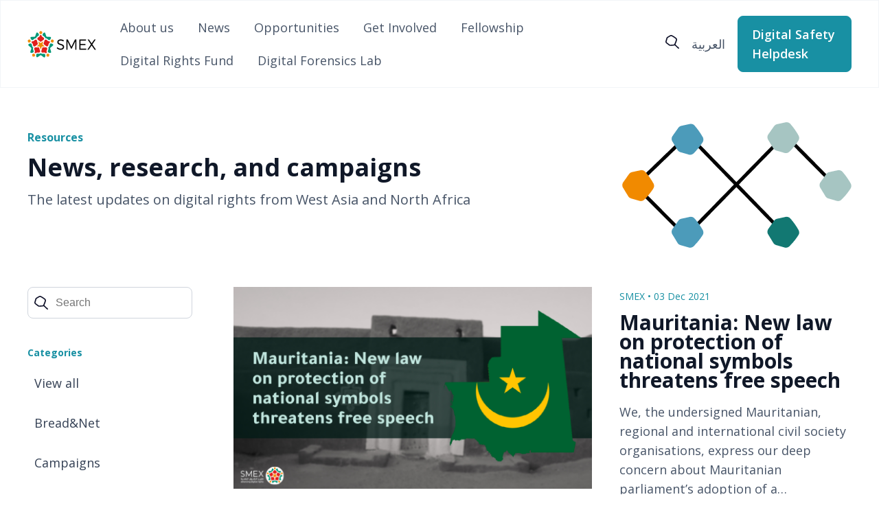

--- FILE ---
content_type: text/html; charset=UTF-8
request_url: https://smex.org/tag/law-on-protection-of-national-symbols/
body_size: 17215
content:
<!DOCTYPE html>
<html>
<head>
    <meta charset="UTF-8">
    <meta name="viewport" content="width=device-width, initial-scale=1">
    <link rel="preconnect" href="https://fonts.googleapis.com">
    <link rel="preconnect" href="https://fonts.gstatic.com" crossorigin>
    <link href="https://fonts.googleapis.com/css2?family=Nunito:wght@300;400;500;600&family=Open+Sans:wght@300;400;500;600;700&display=swap" rel="stylesheet">
    <link href="https://fonts.googleapis.com/css2?family=Tajawal&display=swap" rel="stylesheet">

    <!--  Meta Data  -->
        <meta property="og:url" content="https://smex.org/mauritania-new-law-on-protection-of-national-symbols-threatens-free-speech/" />
    <meta property="og:title" content="Mauritania: New law on protection of national symbols threatens free speech" />
    <meta property="og:description" content="<p>We, the undersigned Mauritanian, regional and international civil society organisations, express our deep concern about Mauritanian parliament’s adoption of a&#8230;</p>
" />



<!--    <title>--><!--</title>-->
    <meta name='robots' content='index, follow, max-image-preview:large, max-snippet:-1, max-video-preview:-1' />
	<style>img:is([sizes="auto" i], [sizes^="auto," i]) { contain-intrinsic-size: 3000px 1500px }</style>
	
	<!-- This site is optimized with the Yoast SEO plugin v26.2 - https://yoast.com/wordpress/plugins/seo/ -->
	<title>law on protection of national symbols Archives - SMEX</title>
	<link rel="canonical" href="https://smex.org/tag/law-on-protection-of-national-symbols/" />
	<meta property="og:locale" content="en_US" />
	<meta property="og:type" content="article" />
	<meta property="og:title" content="law on protection of national symbols Archives - SMEX" />
	<meta property="og:url" content="https://smex.org/tag/law-on-protection-of-national-symbols/" />
	<meta property="og:site_name" content="SMEX" />
	<meta name="twitter:card" content="summary_large_image" />
	<meta name="twitter:site" content="@SMEX" />
	<script type="application/ld+json" class="yoast-schema-graph">{"@context":"https://schema.org","@graph":[{"@type":"CollectionPage","@id":"https://smex.org/tag/law-on-protection-of-national-symbols/","url":"https://smex.org/tag/law-on-protection-of-national-symbols/","name":"law on protection of national symbols Archives - SMEX","isPartOf":{"@id":"https://smex.org/#website"},"primaryImageOfPage":{"@id":"https://smex.org/tag/law-on-protection-of-national-symbols/#primaryimage"},"image":{"@id":"https://smex.org/tag/law-on-protection-of-national-symbols/#primaryimage"},"thumbnailUrl":"https://smex.org/wp-content/uploads/2021/12/Mauritania-open-letter.jpg","breadcrumb":{"@id":"https://smex.org/tag/law-on-protection-of-national-symbols/#breadcrumb"},"inLanguage":"en-US"},{"@type":"ImageObject","inLanguage":"en-US","@id":"https://smex.org/tag/law-on-protection-of-national-symbols/#primaryimage","url":"https://smex.org/wp-content/uploads/2021/12/Mauritania-open-letter.jpg","contentUrl":"https://smex.org/wp-content/uploads/2021/12/Mauritania-open-letter.jpg","width":1080,"height":608},{"@type":"BreadcrumbList","@id":"https://smex.org/tag/law-on-protection-of-national-symbols/#breadcrumb","itemListElement":[{"@type":"ListItem","position":1,"name":"Home","item":"https://smex.org/"},{"@type":"ListItem","position":2,"name":"law on protection of national symbols"}]},{"@type":"WebSite","@id":"https://smex.org/#website","url":"https://smex.org/","name":"SMEX","description":"Advancing Digital Rights","publisher":{"@id":"https://smex.org/#organization"},"potentialAction":[{"@type":"SearchAction","target":{"@type":"EntryPoint","urlTemplate":"https://smex.org/?s={search_term_string}"},"query-input":{"@type":"PropertyValueSpecification","valueRequired":true,"valueName":"search_term_string"}}],"inLanguage":"en-US"},{"@type":"Organization","@id":"https://smex.org/#organization","name":"SMEX","url":"https://smex.org/","logo":{"@type":"ImageObject","inLanguage":"en-US","@id":"https://smex.org/#/schema/logo/image/","url":"https://smex.org/wp-content/uploads/2021/03/cropped-010817-SMEX-Logomark-400px.png","contentUrl":"https://smex.org/wp-content/uploads/2021/03/cropped-010817-SMEX-Logomark-400px.png","width":401,"height":396,"caption":"SMEX"},"image":{"@id":"https://smex.org/#/schema/logo/image/"},"sameAs":["https://www.facebook.com/smex","https://x.com/SMEX"]}]}</script>
	<!-- / Yoast SEO plugin. -->


<link rel='dns-prefetch' href='//stats.wp.com' />
<link rel="alternate" type="application/rss+xml" title="SMEX &raquo; law on protection of national symbols Tag Feed" href="https://smex.org/tag/law-on-protection-of-national-symbols/feed/" />
<script type="text/javascript">
/* <![CDATA[ */
window._wpemojiSettings = {"baseUrl":"https:\/\/s.w.org\/images\/core\/emoji\/16.0.1\/72x72\/","ext":".png","svgUrl":"https:\/\/s.w.org\/images\/core\/emoji\/16.0.1\/svg\/","svgExt":".svg","source":{"concatemoji":"https:\/\/smex.org\/wp-includes\/js\/wp-emoji-release.min.js?ver=d0f7e2f45bb422f2694705b209e0ef28"}};
/*! This file is auto-generated */
!function(s,n){var o,i,e;function c(e){try{var t={supportTests:e,timestamp:(new Date).valueOf()};sessionStorage.setItem(o,JSON.stringify(t))}catch(e){}}function p(e,t,n){e.clearRect(0,0,e.canvas.width,e.canvas.height),e.fillText(t,0,0);var t=new Uint32Array(e.getImageData(0,0,e.canvas.width,e.canvas.height).data),a=(e.clearRect(0,0,e.canvas.width,e.canvas.height),e.fillText(n,0,0),new Uint32Array(e.getImageData(0,0,e.canvas.width,e.canvas.height).data));return t.every(function(e,t){return e===a[t]})}function u(e,t){e.clearRect(0,0,e.canvas.width,e.canvas.height),e.fillText(t,0,0);for(var n=e.getImageData(16,16,1,1),a=0;a<n.data.length;a++)if(0!==n.data[a])return!1;return!0}function f(e,t,n,a){switch(t){case"flag":return n(e,"\ud83c\udff3\ufe0f\u200d\u26a7\ufe0f","\ud83c\udff3\ufe0f\u200b\u26a7\ufe0f")?!1:!n(e,"\ud83c\udde8\ud83c\uddf6","\ud83c\udde8\u200b\ud83c\uddf6")&&!n(e,"\ud83c\udff4\udb40\udc67\udb40\udc62\udb40\udc65\udb40\udc6e\udb40\udc67\udb40\udc7f","\ud83c\udff4\u200b\udb40\udc67\u200b\udb40\udc62\u200b\udb40\udc65\u200b\udb40\udc6e\u200b\udb40\udc67\u200b\udb40\udc7f");case"emoji":return!a(e,"\ud83e\udedf")}return!1}function g(e,t,n,a){var r="undefined"!=typeof WorkerGlobalScope&&self instanceof WorkerGlobalScope?new OffscreenCanvas(300,150):s.createElement("canvas"),o=r.getContext("2d",{willReadFrequently:!0}),i=(o.textBaseline="top",o.font="600 32px Arial",{});return e.forEach(function(e){i[e]=t(o,e,n,a)}),i}function t(e){var t=s.createElement("script");t.src=e,t.defer=!0,s.head.appendChild(t)}"undefined"!=typeof Promise&&(o="wpEmojiSettingsSupports",i=["flag","emoji"],n.supports={everything:!0,everythingExceptFlag:!0},e=new Promise(function(e){s.addEventListener("DOMContentLoaded",e,{once:!0})}),new Promise(function(t){var n=function(){try{var e=JSON.parse(sessionStorage.getItem(o));if("object"==typeof e&&"number"==typeof e.timestamp&&(new Date).valueOf()<e.timestamp+604800&&"object"==typeof e.supportTests)return e.supportTests}catch(e){}return null}();if(!n){if("undefined"!=typeof Worker&&"undefined"!=typeof OffscreenCanvas&&"undefined"!=typeof URL&&URL.createObjectURL&&"undefined"!=typeof Blob)try{var e="postMessage("+g.toString()+"("+[JSON.stringify(i),f.toString(),p.toString(),u.toString()].join(",")+"));",a=new Blob([e],{type:"text/javascript"}),r=new Worker(URL.createObjectURL(a),{name:"wpTestEmojiSupports"});return void(r.onmessage=function(e){c(n=e.data),r.terminate(),t(n)})}catch(e){}c(n=g(i,f,p,u))}t(n)}).then(function(e){for(var t in e)n.supports[t]=e[t],n.supports.everything=n.supports.everything&&n.supports[t],"flag"!==t&&(n.supports.everythingExceptFlag=n.supports.everythingExceptFlag&&n.supports[t]);n.supports.everythingExceptFlag=n.supports.everythingExceptFlag&&!n.supports.flag,n.DOMReady=!1,n.readyCallback=function(){n.DOMReady=!0}}).then(function(){return e}).then(function(){var e;n.supports.everything||(n.readyCallback(),(e=n.source||{}).concatemoji?t(e.concatemoji):e.wpemoji&&e.twemoji&&(t(e.twemoji),t(e.wpemoji)))}))}((window,document),window._wpemojiSettings);
/* ]]> */
</script>
<link rel='stylesheet' id='embedpress-plyr-css-css' href='https://smex.org/wp-content/plugins/embedpress/assets/css/plyr.css?ver=1759903485' type='text/css' media='all' />
<link rel='stylesheet' id='embedpress-carousel-vendor-css-css' href='https://smex.org/wp-content/plugins/embedpress/assets/css/carousel.min.css?ver=1759903485' type='text/css' media='all' />
<link rel='stylesheet' id='embedpress-glider-css-css' href='https://smex.org/wp-content/plugins/embedpress/assets/css/glider.min.css?ver=1759903485' type='text/css' media='all' />
<link rel='stylesheet' id='embedpress-css-css' href='https://smex.org/wp-content/plugins/embedpress/assets/css/embedpress.css?ver=1759903485' type='text/css' media='all' />
<link rel='stylesheet' id='embedpress-meetup-events-css' href='https://smex.org/wp-content/plugins/embedpress/assets/css/meetup-events.css?ver=1759903485' type='text/css' media='all' />
<link rel='stylesheet' id='embedpress-blocks-style-css' href='https://smex.org/wp-content/plugins/embedpress/assets/css/blocks.build.css?ver=1759903485' type='text/css' media='all' />
<style id='wp-emoji-styles-inline-css' type='text/css'>

	img.wp-smiley, img.emoji {
		display: inline !important;
		border: none !important;
		box-shadow: none !important;
		height: 1em !important;
		width: 1em !important;
		margin: 0 0.07em !important;
		vertical-align: -0.1em !important;
		background: none !important;
		padding: 0 !important;
	}
</style>
<link rel='stylesheet' id='wp-block-library-css' href='https://smex.org/wp-includes/css/dist/block-library/style.min.css?ver=d0f7e2f45bb422f2694705b209e0ef28' type='text/css' media='all' />
<style id='classic-theme-styles-inline-css' type='text/css'>
/*! This file is auto-generated */
.wp-block-button__link{color:#fff;background-color:#32373c;border-radius:9999px;box-shadow:none;text-decoration:none;padding:calc(.667em + 2px) calc(1.333em + 2px);font-size:1.125em}.wp-block-file__button{background:#32373c;color:#fff;text-decoration:none}
</style>
<link rel='stylesheet' id='civist_blocks_style-css' href='https://smex.org/wp-content/plugins/civist/civist-wordpress-blocks-embed.css?ver=bcde325be76551dd41fc' type='text/css' media='all' />
<style id='pdfemb-pdf-embedder-viewer-style-inline-css' type='text/css'>
.wp-block-pdfemb-pdf-embedder-viewer{max-width:none}

</style>
<link rel='stylesheet' id='mediaelement-css' href='https://smex.org/wp-includes/js/mediaelement/mediaelementplayer-legacy.min.css?ver=4.2.17' type='text/css' media='all' />
<link rel='stylesheet' id='wp-mediaelement-css' href='https://smex.org/wp-includes/js/mediaelement/wp-mediaelement.min.css?ver=d0f7e2f45bb422f2694705b209e0ef28' type='text/css' media='all' />
<style id='jetpack-sharing-buttons-style-inline-css' type='text/css'>
.jetpack-sharing-buttons__services-list{display:flex;flex-direction:row;flex-wrap:wrap;gap:0;list-style-type:none;margin:5px;padding:0}.jetpack-sharing-buttons__services-list.has-small-icon-size{font-size:12px}.jetpack-sharing-buttons__services-list.has-normal-icon-size{font-size:16px}.jetpack-sharing-buttons__services-list.has-large-icon-size{font-size:24px}.jetpack-sharing-buttons__services-list.has-huge-icon-size{font-size:36px}@media print{.jetpack-sharing-buttons__services-list{display:none!important}}.editor-styles-wrapper .wp-block-jetpack-sharing-buttons{gap:0;padding-inline-start:0}ul.jetpack-sharing-buttons__services-list.has-background{padding:1.25em 2.375em}
</style>
<style id='global-styles-inline-css' type='text/css'>
:root{--wp--preset--aspect-ratio--square: 1;--wp--preset--aspect-ratio--4-3: 4/3;--wp--preset--aspect-ratio--3-4: 3/4;--wp--preset--aspect-ratio--3-2: 3/2;--wp--preset--aspect-ratio--2-3: 2/3;--wp--preset--aspect-ratio--16-9: 16/9;--wp--preset--aspect-ratio--9-16: 9/16;--wp--preset--color--black: #000000;--wp--preset--color--cyan-bluish-gray: #abb8c3;--wp--preset--color--white: #ffffff;--wp--preset--color--pale-pink: #f78da7;--wp--preset--color--vivid-red: #cf2e2e;--wp--preset--color--luminous-vivid-orange: #ff6900;--wp--preset--color--luminous-vivid-amber: #fcb900;--wp--preset--color--light-green-cyan: #7bdcb5;--wp--preset--color--vivid-green-cyan: #00d084;--wp--preset--color--pale-cyan-blue: #8ed1fc;--wp--preset--color--vivid-cyan-blue: #0693e3;--wp--preset--color--vivid-purple: #9b51e0;--wp--preset--gradient--vivid-cyan-blue-to-vivid-purple: linear-gradient(135deg,rgba(6,147,227,1) 0%,rgb(155,81,224) 100%);--wp--preset--gradient--light-green-cyan-to-vivid-green-cyan: linear-gradient(135deg,rgb(122,220,180) 0%,rgb(0,208,130) 100%);--wp--preset--gradient--luminous-vivid-amber-to-luminous-vivid-orange: linear-gradient(135deg,rgba(252,185,0,1) 0%,rgba(255,105,0,1) 100%);--wp--preset--gradient--luminous-vivid-orange-to-vivid-red: linear-gradient(135deg,rgba(255,105,0,1) 0%,rgb(207,46,46) 100%);--wp--preset--gradient--very-light-gray-to-cyan-bluish-gray: linear-gradient(135deg,rgb(238,238,238) 0%,rgb(169,184,195) 100%);--wp--preset--gradient--cool-to-warm-spectrum: linear-gradient(135deg,rgb(74,234,220) 0%,rgb(151,120,209) 20%,rgb(207,42,186) 40%,rgb(238,44,130) 60%,rgb(251,105,98) 80%,rgb(254,248,76) 100%);--wp--preset--gradient--blush-light-purple: linear-gradient(135deg,rgb(255,206,236) 0%,rgb(152,150,240) 100%);--wp--preset--gradient--blush-bordeaux: linear-gradient(135deg,rgb(254,205,165) 0%,rgb(254,45,45) 50%,rgb(107,0,62) 100%);--wp--preset--gradient--luminous-dusk: linear-gradient(135deg,rgb(255,203,112) 0%,rgb(199,81,192) 50%,rgb(65,88,208) 100%);--wp--preset--gradient--pale-ocean: linear-gradient(135deg,rgb(255,245,203) 0%,rgb(182,227,212) 50%,rgb(51,167,181) 100%);--wp--preset--gradient--electric-grass: linear-gradient(135deg,rgb(202,248,128) 0%,rgb(113,206,126) 100%);--wp--preset--gradient--midnight: linear-gradient(135deg,rgb(2,3,129) 0%,rgb(40,116,252) 100%);--wp--preset--font-size--small: 13px;--wp--preset--font-size--medium: 20px;--wp--preset--font-size--large: 36px;--wp--preset--font-size--x-large: 42px;--wp--preset--spacing--20: 0.44rem;--wp--preset--spacing--30: 0.67rem;--wp--preset--spacing--40: 1rem;--wp--preset--spacing--50: 1.5rem;--wp--preset--spacing--60: 2.25rem;--wp--preset--spacing--70: 3.38rem;--wp--preset--spacing--80: 5.06rem;--wp--preset--shadow--natural: 6px 6px 9px rgba(0, 0, 0, 0.2);--wp--preset--shadow--deep: 12px 12px 50px rgba(0, 0, 0, 0.4);--wp--preset--shadow--sharp: 6px 6px 0px rgba(0, 0, 0, 0.2);--wp--preset--shadow--outlined: 6px 6px 0px -3px rgba(255, 255, 255, 1), 6px 6px rgba(0, 0, 0, 1);--wp--preset--shadow--crisp: 6px 6px 0px rgba(0, 0, 0, 1);}:where(.is-layout-flex){gap: 0.5em;}:where(.is-layout-grid){gap: 0.5em;}body .is-layout-flex{display: flex;}.is-layout-flex{flex-wrap: wrap;align-items: center;}.is-layout-flex > :is(*, div){margin: 0;}body .is-layout-grid{display: grid;}.is-layout-grid > :is(*, div){margin: 0;}:where(.wp-block-columns.is-layout-flex){gap: 2em;}:where(.wp-block-columns.is-layout-grid){gap: 2em;}:where(.wp-block-post-template.is-layout-flex){gap: 1.25em;}:where(.wp-block-post-template.is-layout-grid){gap: 1.25em;}.has-black-color{color: var(--wp--preset--color--black) !important;}.has-cyan-bluish-gray-color{color: var(--wp--preset--color--cyan-bluish-gray) !important;}.has-white-color{color: var(--wp--preset--color--white) !important;}.has-pale-pink-color{color: var(--wp--preset--color--pale-pink) !important;}.has-vivid-red-color{color: var(--wp--preset--color--vivid-red) !important;}.has-luminous-vivid-orange-color{color: var(--wp--preset--color--luminous-vivid-orange) !important;}.has-luminous-vivid-amber-color{color: var(--wp--preset--color--luminous-vivid-amber) !important;}.has-light-green-cyan-color{color: var(--wp--preset--color--light-green-cyan) !important;}.has-vivid-green-cyan-color{color: var(--wp--preset--color--vivid-green-cyan) !important;}.has-pale-cyan-blue-color{color: var(--wp--preset--color--pale-cyan-blue) !important;}.has-vivid-cyan-blue-color{color: var(--wp--preset--color--vivid-cyan-blue) !important;}.has-vivid-purple-color{color: var(--wp--preset--color--vivid-purple) !important;}.has-black-background-color{background-color: var(--wp--preset--color--black) !important;}.has-cyan-bluish-gray-background-color{background-color: var(--wp--preset--color--cyan-bluish-gray) !important;}.has-white-background-color{background-color: var(--wp--preset--color--white) !important;}.has-pale-pink-background-color{background-color: var(--wp--preset--color--pale-pink) !important;}.has-vivid-red-background-color{background-color: var(--wp--preset--color--vivid-red) !important;}.has-luminous-vivid-orange-background-color{background-color: var(--wp--preset--color--luminous-vivid-orange) !important;}.has-luminous-vivid-amber-background-color{background-color: var(--wp--preset--color--luminous-vivid-amber) !important;}.has-light-green-cyan-background-color{background-color: var(--wp--preset--color--light-green-cyan) !important;}.has-vivid-green-cyan-background-color{background-color: var(--wp--preset--color--vivid-green-cyan) !important;}.has-pale-cyan-blue-background-color{background-color: var(--wp--preset--color--pale-cyan-blue) !important;}.has-vivid-cyan-blue-background-color{background-color: var(--wp--preset--color--vivid-cyan-blue) !important;}.has-vivid-purple-background-color{background-color: var(--wp--preset--color--vivid-purple) !important;}.has-black-border-color{border-color: var(--wp--preset--color--black) !important;}.has-cyan-bluish-gray-border-color{border-color: var(--wp--preset--color--cyan-bluish-gray) !important;}.has-white-border-color{border-color: var(--wp--preset--color--white) !important;}.has-pale-pink-border-color{border-color: var(--wp--preset--color--pale-pink) !important;}.has-vivid-red-border-color{border-color: var(--wp--preset--color--vivid-red) !important;}.has-luminous-vivid-orange-border-color{border-color: var(--wp--preset--color--luminous-vivid-orange) !important;}.has-luminous-vivid-amber-border-color{border-color: var(--wp--preset--color--luminous-vivid-amber) !important;}.has-light-green-cyan-border-color{border-color: var(--wp--preset--color--light-green-cyan) !important;}.has-vivid-green-cyan-border-color{border-color: var(--wp--preset--color--vivid-green-cyan) !important;}.has-pale-cyan-blue-border-color{border-color: var(--wp--preset--color--pale-cyan-blue) !important;}.has-vivid-cyan-blue-border-color{border-color: var(--wp--preset--color--vivid-cyan-blue) !important;}.has-vivid-purple-border-color{border-color: var(--wp--preset--color--vivid-purple) !important;}.has-vivid-cyan-blue-to-vivid-purple-gradient-background{background: var(--wp--preset--gradient--vivid-cyan-blue-to-vivid-purple) !important;}.has-light-green-cyan-to-vivid-green-cyan-gradient-background{background: var(--wp--preset--gradient--light-green-cyan-to-vivid-green-cyan) !important;}.has-luminous-vivid-amber-to-luminous-vivid-orange-gradient-background{background: var(--wp--preset--gradient--luminous-vivid-amber-to-luminous-vivid-orange) !important;}.has-luminous-vivid-orange-to-vivid-red-gradient-background{background: var(--wp--preset--gradient--luminous-vivid-orange-to-vivid-red) !important;}.has-very-light-gray-to-cyan-bluish-gray-gradient-background{background: var(--wp--preset--gradient--very-light-gray-to-cyan-bluish-gray) !important;}.has-cool-to-warm-spectrum-gradient-background{background: var(--wp--preset--gradient--cool-to-warm-spectrum) !important;}.has-blush-light-purple-gradient-background{background: var(--wp--preset--gradient--blush-light-purple) !important;}.has-blush-bordeaux-gradient-background{background: var(--wp--preset--gradient--blush-bordeaux) !important;}.has-luminous-dusk-gradient-background{background: var(--wp--preset--gradient--luminous-dusk) !important;}.has-pale-ocean-gradient-background{background: var(--wp--preset--gradient--pale-ocean) !important;}.has-electric-grass-gradient-background{background: var(--wp--preset--gradient--electric-grass) !important;}.has-midnight-gradient-background{background: var(--wp--preset--gradient--midnight) !important;}.has-small-font-size{font-size: var(--wp--preset--font-size--small) !important;}.has-medium-font-size{font-size: var(--wp--preset--font-size--medium) !important;}.has-large-font-size{font-size: var(--wp--preset--font-size--large) !important;}.has-x-large-font-size{font-size: var(--wp--preset--font-size--x-large) !important;}
:where(.wp-block-post-template.is-layout-flex){gap: 1.25em;}:where(.wp-block-post-template.is-layout-grid){gap: 1.25em;}
:where(.wp-block-columns.is-layout-flex){gap: 2em;}:where(.wp-block-columns.is-layout-grid){gap: 2em;}
:root :where(.wp-block-pullquote){font-size: 1.5em;line-height: 1.6;}
</style>
<link rel='stylesheet' id='theme-style-css' href='https://smex.org/wp-content/themes/smex/style.css?ver=d0f7e2f45bb422f2694705b209e0ef28' type='text/css' media='all' />
<link rel='stylesheet' id='main-style-css' href='https://smex.org/wp-content/themes/smex/assets/dist/css/style.min.css?ver=d0f7e2f45bb422f2694705b209e0ef28' type='text/css' media='all' />
<link rel='stylesheet' id='searchwp-forms-css' href='https://smex.org/wp-content/plugins/searchwp-live-ajax-search/assets/styles/frontend/search-forms.min.css?ver=1.8.6' type='text/css' media='all' />
<link rel='stylesheet' id='searchwp-live-search-css' href='https://smex.org/wp-content/plugins/searchwp-live-ajax-search/assets/styles/style.min.css?ver=1.8.6' type='text/css' media='all' />
<style id='searchwp-live-search-inline-css' type='text/css'>
.searchwp-live-search-result .searchwp-live-search-result--title a {
  font-size: 16px;
}
.searchwp-live-search-result .searchwp-live-search-result--price {
  font-size: 14px;
}
.searchwp-live-search-result .searchwp-live-search-result--add-to-cart .button {
  font-size: 14px;
}

</style>
<script type="text/javascript" id="wpml-cookie-js-extra">
/* <![CDATA[ */
var wpml_cookies = {"wp-wpml_current_language":{"value":"en","expires":1,"path":"\/"}};
var wpml_cookies = {"wp-wpml_current_language":{"value":"en","expires":1,"path":"\/"}};
/* ]]> */
</script>
<script type="text/javascript" src="https://smex.org/wp-content/plugins/sitepress-multilingual-cms/res/js/cookies/language-cookie.js?ver=484900" id="wpml-cookie-js" defer="defer" data-wp-strategy="defer"></script>
<script type="text/javascript" src="https://smex.org/wp-includes/js/jquery/jquery.min.js?ver=3.7.1" id="jquery-core-js"></script>
<script type="text/javascript" src="https://smex.org/wp-includes/js/jquery/jquery-migrate.min.js?ver=3.4.1" id="jquery-migrate-js"></script>
<link rel="https://api.w.org/" href="https://smex.org/wp-json/" /><link rel="alternate" title="JSON" type="application/json" href="https://smex.org/wp-json/wp/v2/tags/3943" /><link rel="EditURI" type="application/rsd+xml" title="RSD" href="https://smex.org/xmlrpc.php?rsd" />

<meta name="generator" content="WPML ver:4.8.4 stt:5,1;" />
	<style>img#wpstats{display:none}</style>
		<link rel="icon" href="https://smex.org/wp-content/uploads/2023/08/favicon.png" sizes="32x32" />
<link rel="icon" href="https://smex.org/wp-content/uploads/2023/08/favicon.png" sizes="192x192" />
<link rel="apple-touch-icon" href="https://smex.org/wp-content/uploads/2023/08/favicon.png" />
<meta name="msapplication-TileImage" content="https://smex.org/wp-content/uploads/2023/08/favicon.png" />
</head>

<body dir="" id="" class="archive tag tag-law-on-protection-of-national-symbols tag-3943 wp-theme-smex">
<div id="main">
    <header>
        <div class="header container">
            <a href="/" id="logo">
                <img style="max-width: 100px;" src="/wp-content/themes/smex/assets/images/smex-logo.png">
            </a>

            <nav>
                <div class="menu-main-menu-container"><ul id="main_menu" class="menu"><li id="menu-item-29860" class="menu-item menu-item-type-post_type menu-item-object-page menu-item-29860"><a href="https://smex.org/about-us/">About us</a></li>
<li id="menu-item-29864" class="menu-item menu-item-type-post_type menu-item-object-page current_page_parent menu-item-29864"><a href="https://smex.org/news/">News</a></li>
<li id="menu-item-29889" class="menu-item menu-item-type-post_type_archive menu-item-object-smex_careers menu-item-29889"><a href="https://smex.org/opportunities/">Opportunities</a></li>
<li id="menu-item-29858" class="menu-item menu-item-type-post_type menu-item-object-page menu-item-29858"><a href="https://smex.org/get-involved/">Get Involved</a></li>
<li id="menu-item-32936" class="menu-item menu-item-type-post_type menu-item-object-page menu-item-32936"><a href="https://smex.org/mariam-al-shafei-fellowship-on-technology-and-human-rights/">Fellowship</a></li>
<li id="menu-item-32197" class="menu-item menu-item-type-post_type menu-item-object-page menu-item-32197"><a href="https://smex.org/digital-rights-fund/">Digital Rights Fund</a></li>
<li id="menu-item-35250" class="menu-item menu-item-type-post_type menu-item-object-page menu-item-35250"><a href="https://smex.org/digital-forensic-lab/">Digital Forensics Lab</a></li>
</ul></div>            </nav>

            <div class="rightPart">
                <div id="search">
                    <a href="javascript:;" id="mainSearchBtn">
                        <svg width="20" height="20" viewBox="0 0 20 20" fill="none" xmlns="http://www.w3.org/2000/svg">
<path d="M7.21275 15.8046C6.44817 15.8046 5.70543 15.5595 5.1025 15.1102L1.25773 12.218C0.213525 11.4337 -0.232119 10.1428 0.117405 8.93364L1.41065 4.47688C1.63347 3.71299 2.14902 3.05938 2.86554 2.63863L6.5006 0.489907C7.53606 -0.122846 8.84241 -0.163696 9.90846 0.383696C12.0274 1.47031 14.0328 2.77343 15.8591 4.25629C16.8028 5.02019 17.2135 6.20485 16.9339 7.34457C16.3878 9.56273 15.5839 11.7237 14.5484 13.7621C14.0285 14.7834 12.9493 15.4656 11.7304 15.5432L7.43557 15.8046C7.35693 15.8046 7.28266 15.8046 7.21275 15.8046ZM8.30064 1.6092C7.99481 1.6092 7.68898 1.6909 7.4181 1.85022L3.78304 3.99894C3.43352 4.20319 3.18011 4.5259 3.07526 4.89764L1.78202 9.3544C1.61162 9.94672 1.83007 10.5758 2.33688 10.9598L6.18165 13.852C6.50496 14.093 6.90692 14.2115 7.31761 14.187L11.6124 13.9255C12.2066 13.8888 12.7309 13.5579 12.9843 13.0636C13.9673 11.1314 14.7319 9.08478 15.2474 6.981C15.3829 6.42544 15.1819 5.84536 14.7232 5.47363C12.9886 4.06838 11.0881 2.83062 9.07397 1.79711C8.83367 1.67048 8.56716 1.6092 8.30064 1.6092Z" fill="#0F1129"/>
<path d="M19.136 19.9998C18.9132 19.9998 18.6947 19.9222 18.5244 19.7629L13.0936 14.6852C12.7572 14.3707 12.7572 13.86 13.0936 13.5455C13.43 13.2309 13.9762 13.2309 14.3126 13.5455L19.7477 18.6272C20.0841 18.9418 20.0841 19.4524 19.7477 19.767C19.5773 19.9222 19.3588 19.9998 19.136 19.9998Z" fill="#0F1129"/>
</svg>
                    </a>
                </div>
                <div id="langSwitcher">
                    
<div class="wpml-ls-statics-footer wpml-ls wpml-ls-legacy-list-horizontal">
	<ul role="menu"><li class="wpml-ls-slot-footer wpml-ls-item wpml-ls-item-ar wpml-ls-first-item wpml-ls-last-item wpml-ls-item-legacy-list-horizontal" role="none">
				<a href="https://smex.org/ar/tag/%d9%82%d8%a7%d9%86%d9%88%d9%86-%d8%ad%d9%85%d8%a7%d9%8a%d8%a9-%d8%a7%d9%84%d8%b1%d9%85%d9%88%d8%b2-%d8%a7%d9%84%d9%88%d8%b7%d9%86%d9%8a%d8%a9/" class="wpml-ls-link" role="menuitem"  aria-label="Switch to العربية" title="Switch to العربية" >
                    <span class="wpml-ls-native" lang="ar">العربية</span></a>
			</li></ul>
</div>
                </div>
                <a href="/helpdesk" class="ctaPrimary helpdeskBtn">
                    Digital Safety Helpdesk                </a>
            </div>
        </div>

        <div class="mobileHeader container">
            <a href="/" id="logo">
                <img src="/wp-content/themes/smex/assets/images/logo.png">
            </a>
            <div class="burgerNav">
                <button id="burgerBtn">
                    <svg width="20" height="14" viewBox="0 0 20 14" fill="none" xmlns="http://www.w3.org/2000/svg">
<path d="M1 7H19M1 1H19M1 13H19" stroke="#344054" stroke-width="2" stroke-linecap="round" stroke-linejoin="round"/>
</svg>
                </button>
            </div>
            <div id="mobileNav">
                <nav>
                    <div class="menu-main-menu-container"><ul id="main_menu" class="menu"><li class="menu-item menu-item-type-post_type menu-item-object-page menu-item-29860"><a href="https://smex.org/about-us/">About us</a></li>
<li class="menu-item menu-item-type-post_type menu-item-object-page current_page_parent menu-item-29864"><a href="https://smex.org/news/">News</a></li>
<li class="menu-item menu-item-type-post_type_archive menu-item-object-smex_careers menu-item-29889"><a href="https://smex.org/opportunities/">Opportunities</a></li>
<li class="menu-item menu-item-type-post_type menu-item-object-page menu-item-29858"><a href="https://smex.org/get-involved/">Get Involved</a></li>
<li class="menu-item menu-item-type-post_type menu-item-object-page menu-item-32936"><a href="https://smex.org/mariam-al-shafei-fellowship-on-technology-and-human-rights/">Fellowship</a></li>
<li class="menu-item menu-item-type-post_type menu-item-object-page menu-item-32197"><a href="https://smex.org/digital-rights-fund/">Digital Rights Fund</a></li>
<li class="menu-item menu-item-type-post_type menu-item-object-page menu-item-35250"><a href="https://smex.org/digital-forensic-lab/">Digital Forensics Lab</a></li>
</ul></div>                </nav>
                <a href="/helpdesk" class="ctaPrimary helpdeskBtn">
                    Digital Safety Helpdesk                </a>
                <div id="langSwitcher">
                    
<div class="wpml-ls-statics-footer wpml-ls wpml-ls-legacy-list-horizontal">
	<ul role="menu"><li class="wpml-ls-slot-footer wpml-ls-item wpml-ls-item-ar wpml-ls-first-item wpml-ls-last-item wpml-ls-item-legacy-list-horizontal" role="none">
				<a href="https://smex.org/ar/tag/%d9%82%d8%a7%d9%86%d9%88%d9%86-%d8%ad%d9%85%d8%a7%d9%8a%d8%a9-%d8%a7%d9%84%d8%b1%d9%85%d9%88%d8%b2-%d8%a7%d9%84%d9%88%d8%b7%d9%86%d9%8a%d8%a9/" class="wpml-ls-link" role="menuitem"  aria-label="Switch to العربية" title="Switch to العربية" >
                    <span class="wpml-ls-native" lang="ar">العربية</span></a>
			</li></ul>
</div>
                </div>
                <form role="search" method="get" id="mainSearchForm" class="searchform container" action="https://smex.org">
    <div class="inputContainer">
        <label class="screen-reader-text" for="s">Search for:</label>
        <input type="text" class="searchInput" value="" name="s" data-swplive="true" data-swpengine="default" data-swpconfig="default" id="s" placeholder="Search">
        <input type="submit" id="mainSearchSubmit" value="Search">
        <a id="mainSearchClose" href="javascript:;">
            <?xml version="1.0" ?><!DOCTYPE svg  PUBLIC '-//W3C//DTD SVG 1.1//EN'  'http://www.w3.org/Graphics/SVG/1.1/DTD/svg11.dtd'><svg height="512px" id="Layer_1" style="enable-background:new 0 0 512 512;" version="1.1" viewBox="0 0 512 512" width="512px" xml:space="preserve" xmlns="http://www.w3.org/2000/svg" xmlns:xlink="http://www.w3.org/1999/xlink"><path d="M437.5,386.6L306.9,256l130.6-130.6c14.1-14.1,14.1-36.8,0-50.9c-14.1-14.1-36.8-14.1-50.9,0L256,205.1L125.4,74.5  c-14.1-14.1-36.8-14.1-50.9,0c-14.1,14.1-14.1,36.8,0,50.9L205.1,256L74.5,386.6c-14.1,14.1-14.1,36.8,0,50.9  c14.1,14.1,36.8,14.1,50.9,0L256,306.9l130.6,130.6c14.1,14.1,36.8,14.1,50.9,0C451.5,423.4,451.5,400.6,437.5,386.6z"/></svg>        </a>
    </div>
</form>            </div>
        </div>
        <div class="searchFormContainer">
            <form role="search" method="get" id="mainSearchForm" class="searchform container" action="https://smex.org">
    <div class="inputContainer">
        <label class="screen-reader-text" for="s">Search for:</label>
        <input type="text" class="searchInput" value="" name="s" data-swplive="true" data-swpengine="default" data-swpconfig="default" id="s" placeholder="Search">
        <input type="submit" id="mainSearchSubmit" value="Search">
        <a id="mainSearchClose" href="javascript:;">
            <?xml version="1.0" ?><!DOCTYPE svg  PUBLIC '-//W3C//DTD SVG 1.1//EN'  'http://www.w3.org/Graphics/SVG/1.1/DTD/svg11.dtd'><svg height="512px" id="Layer_1" style="enable-background:new 0 0 512 512;" version="1.1" viewBox="0 0 512 512" width="512px" xml:space="preserve" xmlns="http://www.w3.org/2000/svg" xmlns:xlink="http://www.w3.org/1999/xlink"><path d="M437.5,386.6L306.9,256l130.6-130.6c14.1-14.1,14.1-36.8,0-50.9c-14.1-14.1-36.8-14.1-50.9,0L256,205.1L125.4,74.5  c-14.1-14.1-36.8-14.1-50.9,0c-14.1,14.1-14.1,36.8,0,50.9L205.1,256L74.5,386.6c-14.1,14.1-14.1,36.8,0,50.9  c14.1,14.1,36.8,14.1,50.9,0L256,306.9l130.6,130.6c14.1,14.1,36.8,14.1,50.9,0C451.5,423.4,451.5,400.6,437.5,386.6z"/></svg>        </a>
    </div>
</form>        </div>
    </header>
    <div id="newPage">
                <section class="pageHeader container">
            <div class="content">
                <h1 class="h5">Resources</h1>
                <h2 class="h2">News, research, and campaigns </h2>
                <div class="h4">The latest updates on digital rights from West Asia and North Africa </div>
            </div>
            <div class="image">
                <img src="https://smex.org/wp-content/uploads/2023/05/Resources-and-Insights.png">
            </div>
        </section>
    
        <div class="newsContainer container">
            <div class="sideBar">

                
<form role="search" method="get" id="articleSearchForm" class="searchform" action="https://smex.org">
    <div class="inputContainer">
        <label class="screen-reader-text" for="s">Search for:</label>
        <input type="text" value="" name="s" id="s" placeholder="Search">
        <input type="hidden" value="0" name="cat" id="cat">
        <input type="hidden" value="post" name="post_type" id="post_type">
        <input type="submit" id="searchsubmit" value="Search">
        <svg width="20" height="20" viewBox="0 0 20 20" fill="none" xmlns="http://www.w3.org/2000/svg">
<path d="M7.21275 15.8046C6.44817 15.8046 5.70543 15.5595 5.1025 15.1102L1.25773 12.218C0.213525 11.4337 -0.232119 10.1428 0.117405 8.93364L1.41065 4.47688C1.63347 3.71299 2.14902 3.05938 2.86554 2.63863L6.5006 0.489907C7.53606 -0.122846 8.84241 -0.163696 9.90846 0.383696C12.0274 1.47031 14.0328 2.77343 15.8591 4.25629C16.8028 5.02019 17.2135 6.20485 16.9339 7.34457C16.3878 9.56273 15.5839 11.7237 14.5484 13.7621C14.0285 14.7834 12.9493 15.4656 11.7304 15.5432L7.43557 15.8046C7.35693 15.8046 7.28266 15.8046 7.21275 15.8046ZM8.30064 1.6092C7.99481 1.6092 7.68898 1.6909 7.4181 1.85022L3.78304 3.99894C3.43352 4.20319 3.18011 4.5259 3.07526 4.89764L1.78202 9.3544C1.61162 9.94672 1.83007 10.5758 2.33688 10.9598L6.18165 13.852C6.50496 14.093 6.90692 14.2115 7.31761 14.187L11.6124 13.9255C12.2066 13.8888 12.7309 13.5579 12.9843 13.0636C13.9673 11.1314 14.7319 9.08478 15.2474 6.981C15.3829 6.42544 15.1819 5.84536 14.7232 5.47363C12.9886 4.06838 11.0881 2.83062 9.07397 1.79711C8.83367 1.67048 8.56716 1.6092 8.30064 1.6092Z" fill="#0F1129"/>
<path d="M19.136 19.9998C18.9132 19.9998 18.6947 19.9222 18.5244 19.7629L13.0936 14.6852C12.7572 14.3707 12.7572 13.86 13.0936 13.5455C13.43 13.2309 13.9762 13.2309 14.3126 13.5455L19.7477 18.6272C20.0841 18.9418 20.0841 19.4524 19.7477 19.767C19.5773 19.9222 19.3588 19.9998 19.136 19.9998Z" fill="#0F1129"/>
</svg>
    </div>
</form>                                                <h3>Categories</h3>
                <ul>
                    <li>
                        <a href="/news">
                            View all                        </a>
                    </li>
                                            <li>
                            <a href="https://smex.org/category/events/breadandnet/">
                                Bread&amp;Net                            </a>
                        </li>
                                            <li>
                            <a href="https://smex.org/category/campaigns/">
                                Campaigns                            </a>
                        </li>
                                            <li>
                            <a href="https://smex.org/category/events/">
                                Events                            </a>
                        </li>
                                            <li>
                            <a href="https://smex.org/category/fellowship/">
                                Fellowship                            </a>
                        </li>
                                            <li>
                            <a href="https://smex.org/category/news-and-campaigns/">
                                News                            </a>
                        </li>
                                            <li>
                            <a href="https://smex.org/category/newsletter/">
                                Newsletter                            </a>
                        </li>
                                            <li>
                            <a href="https://smex.org/category/opportunities/">
                                Opportunities                            </a>
                        </li>
                                            <li>
                            <a href="https://smex.org/category/organization-news/">
                                Organization news                            </a>
                        </li>
                                            <li>
                            <a href="https://smex.org/category/projects/">
                                Projects                            </a>
                        </li>
                                            <li>
                            <a href="https://smex.org/category/research/">
                                Research                            </a>
                        </li>
                                            <li>
                            <a href="https://smex.org/category/resources/">
                                Resources                            </a>
                        </li>
                                            <li>
                            <a href="https://smex.org/category/services/">
                                Services                            </a>
                        </li>
                                    </ul>
            </div>
            <div class="newsList">
                                        <div class="latestNewsItem">
                            <div class="image">
                                <img src="https://smex.org/wp-content/uploads/2021/12/Mauritania-open-letter.jpg">
                            </div>
                            <div class="content">
                                <div class="author">
                                    SMEX • 03 Dec 2021                                </div>
                                <h2>Mauritania: New law on protection of national symbols threatens free speech</h2>
                                <div class="excerpt"><p>We, the undersigned Mauritanian, regional and international civil society organisations, express our deep concern about Mauritanian parliament’s adoption of a&#8230;</p>
</div>
                                </a>
                                <ul class="tags">
                                                                                <li style="background-color: #F9F5FF; color: #6941C6;">
                                                Freedom Of Expression                                            </li>
                                                                                    <li style="background-color: #F9F5FF; color: #6941C6;">
                                                law on protection of national symbols                                            </li>
                                                                                    <li style="background-color: #FFF1F3; color: #C01048;">
                                                Mauritania                                            </li>
                                                                        </ul>
                            </div>
                            <a class="articleLink" href="https://smex.org/mauritania-new-law-on-protection-of-national-symbols-threatens-free-speech/"
                               aria-label="Mauritania: New law on protection of national symbols threatens free speech - read more"></a>
                        </div>
                                    </div>
        </div>

        <div class="customPagination container">
            <div class="prevPage"></div>
            <div class="pageNumbers">
                            </div>
            <div class="nextPage"></div>
        </div>
    </div>


    </div>
    <footer>
        <div class="container">
            <div class="footerTop">
                <div class="footerNav">
                    <img style="max-width: 100px;" src="/wp-content/themes/smex/assets/images/smex-logo.png">
                    <nav>
                        <div class="menu-footer-menu-container"><ul id="footer_menu" class="menu"><li id="menu-item-30584" class="menu-item menu-item-type-post_type menu-item-object-page menu-item-30584"><a href="https://smex.org/helpdesk/">Helpdesk</a></li>
<li id="menu-item-30581" class="menu-item menu-item-type-post_type menu-item-object-page current_page_parent menu-item-30581"><a href="https://smex.org/news/">News</a></li>
<li id="menu-item-30582" class="menu-item menu-item-type-post_type menu-item-object-page menu-item-30582"><a href="https://smex.org/about-us/">About Us</a></li>
<li id="menu-item-30583" class="menu-item menu-item-type-post_type menu-item-object-page menu-item-30583"><a href="https://smex.org/get-involved/">Get Involved</a></li>
</ul></div>                    </nav>
                </div>
                <div class="footerNewsletter">
                    <div>
    <div id="mc_embed_signup" style="position:relative;">
        <form action="https://smex.us14.list-manage.com/subscribe/post?u=826654fd38268e580b78623b6&amp;id=de3253d538&amp;f_id=0052ffe0f0"
              method="post" id="mc-embedded-subscribe-form" name="mc-embedded-subscribe-form" class="validate"
              target="_blank" novalidate>
            <div id="mc_embed_signup_scroll">
                <div class="mc-field-group">
                    <input type="email" value="" name="EMAIL" class="required email" id="mce-EMAIL"
                           placeholder="Email" required>
                    <span id="mce-EMAIL-HELPERTEXT" class="helper_text"></span>
                </div>
                <div class="clear submitBtn">
                    <input type="submit" value="Subscribe" name="subscribe"
                           id="mc-embedded-subscribe"
                           class="button ctaPrimary">
                </div>
                <div id="mce-responses" class="clear">
                    <div class="response" id="mce-error-response" style="display:none"></div>
                    <div class="response" id="mce-success-response" style="display:none"></div>
                </div>
                <!-- real people should not fill this in and expect good things - do not remove this or risk form bot signups-->
                <div style="position: absolute; left: -5000px;" aria-hidden="true">
                    <input type="text" name="b_826654fd38268e580b78623b6_de3253d538"
                           tabindex="-1" value="">
                </div>
            </div>
        </form>
    </div>
    <iframe name="formaReturning" style="display:none !important;" frameborder="0"></iframe>
</div>                </div>
            </div>

            <div class="footerBottom">
                <div class="policies">
                    <h3>© 2024 SMEX. All rights reserved.</h3>
                    <div class="menu-terms-menu-container"><ul id="terms_menu" class="menu"><li id="menu-item-34250" class="menu-item menu-item-type-post_type menu-item-object-page menu-item-34250"><a href="https://smex.org/smex-website-privacy-policy/">SMEX&#8217;s Website Privacy Policy</a></li>
</ul></div>                </div>
                <ul class="socialMedia">
                    <li>
                        <a target="_blank" href="https://twitter.com/SMEX">
                            <svg width="20" height="20" viewBox="0 0 300 300" version="1.1" xmlns="http://www.w3.org/2000/svg">
    <path d="M178.57 127.15 290.27 0h-26.46l-97.03 110.38L89.34 0H0l117.13 166.93L0 300.25h26.46l102.4-116.59 81.8 116.59h89.34M36.01 19.54H76.66l187.13 262.13h-40.66"/>
</svg>                        </a>
                    </li>
<!--                    <li>-->
<!--                        <a href="--><!--">-->
<!--                            --><!--                        </a>-->
<!--                    </li>-->
                    <li>
                        <a target="_blank" href="https://www.instagram.com/smexorg/">
                            <svg width="24" height="24" viewBox="0 0 24 24" fill="none" xmlns="http://www.w3.org/2000/svg">
<path d="M12.0002 5.75781C8.61309 5.75781 5.80664 8.51588 5.80664 11.9514C5.80664 15.3868 8.56471 18.1449 12.0002 18.1449C15.4357 18.1449 18.1937 15.3385 18.1937 11.9514C18.1937 8.56426 15.3873 5.75781 12.0002 5.75781ZM12.0002 15.9191C9.82277 15.9191 8.03245 14.1288 8.03245 11.9514C8.03245 9.77394 9.82277 7.98362 12.0002 7.98362C14.1776 7.98362 15.9679 9.77394 15.9679 11.9514C15.9679 14.1288 14.1776 15.9191 12.0002 15.9191Z" fill="#98A2B3"/>
<path d="M18.4355 7.01641C19.2104 7.01641 19.8387 6.38817 19.8387 5.61319C19.8387 4.83821 19.2104 4.20996 18.4355 4.20996C17.6605 4.20996 17.0322 4.83821 17.0322 5.61319C17.0322 6.38817 17.6605 7.01641 18.4355 7.01641Z" fill="#98A2B3"/>
<path d="M22.0645 1.98387C20.8065 0.677419 19.0161 0 16.9839 0H7.01613C2.80645 0 0 2.80645 0 7.01613V16.9355C0 19.0161 0.677419 20.8065 2.03226 22.1129C3.33871 23.371 5.08065 24 7.06452 24H16.9355C19.0161 24 20.7581 23.3226 22.0161 22.1129C23.3226 20.8548 24 19.0645 24 16.9839V7.01613C24 4.98387 23.3226 3.24194 22.0645 1.98387ZM21.871 16.9839C21.871 18.4839 21.3387 19.6936 20.4677 20.5161C19.5968 21.3387 18.3871 21.7742 16.9355 21.7742H7.06452C5.6129 21.7742 4.40323 21.3387 3.53226 20.5161C2.66129 19.6452 2.22581 18.4355 2.22581 16.9355V7.01613C2.22581 5.56452 2.66129 4.35484 3.53226 3.48387C4.35484 2.66129 5.6129 2.22581 7.06452 2.22581H17.0323C18.4839 2.22581 19.6935 2.66129 20.5645 3.53226C21.3871 4.40323 21.871 5.6129 21.871 7.01613V16.9839Z" fill="#98A2B3"/>
</svg>
                        </a>
                    </li>
                    <li>
                        <a target="_blank" href="https://youtube.com/@smexorg">
                            <svg width="24" height="18" viewBox="0 0 24 18" fill="none" xmlns="http://www.w3.org/2000/svg">
<path d="M23.4985 3.20282C23.2224 2.16357 22.4092 1.34501 21.3766 1.06718C19.505 0.5625 12 0.5625 12 0.5625C12 0.5625 4.49501 0.5625 2.62332 1.06723C1.59074 1.34506 0.777499 2.16357 0.501498 3.20288C-4.97571e-08 5.08662 0 9.01706 0 9.01706C0 9.01706 -4.97571e-08 12.9475 0.501498 14.8312C0.777499 15.8706 1.59074 16.655 2.62332 16.9329C4.49501 17.4375 12 17.4375 12 17.4375C12 17.4375 19.505 17.4375 21.3766 16.9328C22.4092 16.6549 23.2224 15.8705 23.4985 14.8312C24 12.9475 24 9.01701 24 9.01701C24 9.01701 24 5.08662 23.4985 3.20282Z" fill="#98A2B3"/>
<path d="M9.54395 12.5843V5.44727L15.8166 9.01587L9.54395 12.5843Z" fill="#F2F4F7"/>
</svg>
                        </a>
                    </li>
                    <li>
                        <a target="_blank" href="https://www.linkedin.com/company/smexorg/">
                            <svg width="24" height="24" viewBox="0 0 24 24" fill="none" xmlns="http://www.w3.org/2000/svg">
<g clip-path="url(#clip0_436_3089)">
<path d="M22.2234 0H1.77187C0.792187 0 0 0.773438 0 1.72969V22.2656C0 23.2219 0.792187 24 1.77187 24H22.2234C23.2031 24 24 23.2219 24 22.2703V1.72969C24 0.773438 23.2031 0 22.2234 0ZM7.12031 20.4516H3.55781V8.99531H7.12031V20.4516ZM5.33906 7.43438C4.19531 7.43438 3.27188 6.51094 3.27188 5.37187C3.27188 4.23281 4.19531 3.30937 5.33906 3.30937C6.47813 3.30937 7.40156 4.23281 7.40156 5.37187C7.40156 6.50625 6.47813 7.43438 5.33906 7.43438ZM20.4516 20.4516H16.8937V14.8828C16.8937 13.5562 16.8703 11.8453 15.0422 11.8453C13.1906 11.8453 12.9094 13.2937 12.9094 14.7891V20.4516H9.35625V8.99531H12.7687V10.5609H12.8156C13.2891 9.66094 14.4516 8.70938 16.1813 8.70938C19.7859 8.70938 20.4516 11.0813 20.4516 14.1656V20.4516Z" fill="#98A2B3"/>
</g>
<defs>
<clipPath id="clip0_436_3089">
<rect width="24" height="24" fill="white"/>
</clipPath>
</defs>
</svg>
                        </a>
                    </li>
                    <li>
                        <a target="_blank" href="https://www.facebook.com/smex/">
                            <svg width="24" height="24" viewBox="0 0 24 24" fill="none" xmlns="http://www.w3.org/2000/svg">
<g clip-path="url(#clip0_436_3092)">
<path d="M24 12C24 5.37258 18.6274 0 12 0C5.37258 0 0 5.37258 0 12C0 17.9895 4.3882 22.954 10.125 23.8542V15.4688H7.07812V12H10.125V9.35625C10.125 6.34875 11.9166 4.6875 14.6576 4.6875C15.9701 4.6875 17.3438 4.92188 17.3438 4.92188V7.875H15.8306C14.34 7.875 13.875 8.80008 13.875 9.75V12H17.2031L16.6711 15.4688H13.875V23.8542C19.6118 22.954 24 17.9895 24 12Z" fill="#98A2B3"/>
</g>
<defs>
<clipPath id="clip0_436_3092">
<rect width="24" height="24" fill="white"/>
</clipPath>
</defs>
</svg>
                        </a>
                    </li>
                </ul>
                <div class="licence">
                    This website is licensed under <a target="_blank" href="https://creativecommons.org/licenses/by-nc-sa/4.0/"> Attribution-ShareAlike 4.0 International (CC BY-SA 4.0)</a>                </div>
            </div>
        </div>
    </footer>
    </body>
    </html>
<script type="speculationrules">
{"prefetch":[{"source":"document","where":{"and":[{"href_matches":"\/*"},{"not":{"href_matches":["\/wp-*.php","\/wp-admin\/*","\/wp-content\/uploads\/*","\/wp-content\/*","\/wp-content\/plugins\/*","\/wp-content\/themes\/smex\/*","\/*\\?(.+)"]}},{"not":{"selector_matches":"a[rel~=\"nofollow\"]"}},{"not":{"selector_matches":".no-prefetch, .no-prefetch a"}}]},"eagerness":"conservative"}]}
</script>
<!-- Matomo --><script>
(function () {
function initTracking() {
var _paq = window._paq = window._paq || [];
_paq.push(['trackPageView']);_paq.push(['enableLinkTracking']);_paq.push(['alwaysUseSendBeacon']);_paq.push(['setTrackerUrl', "\/\/smex.org\/wp-content\/plugins\/matomo\/app\/matomo.php"]);_paq.push(['setSiteId', '1']);var d=document, g=d.createElement('script'), s=d.getElementsByTagName('script')[0];
g.type='text/javascript'; g.async=true; g.src="\/\/smex.org\/wp-content\/uploads\/matomo\/matomo.js"; s.parentNode.insertBefore(g,s);
}
if (document.prerendering) {
	document.addEventListener('prerenderingchange', initTracking, {once: true});
} else {
	initTracking();
}
})();
</script>
<!-- End Matomo Code -->        <style>
            .searchwp-live-search-results {
                opacity: 0;
                transition: opacity .25s ease-in-out;
                -moz-transition: opacity .25s ease-in-out;
                -webkit-transition: opacity .25s ease-in-out;
                height: 0;
                overflow: hidden;
                z-index: 9999995; /* Exceed SearchWP Modal Search Form overlay. */
                position: absolute;
                display: none;
            }

            .searchwp-live-search-results-showing {
                display: block;
                opacity: 1;
                height: auto;
                overflow: auto;
            }

            .searchwp-live-search-no-results {
                padding: 3em 2em 0;
                text-align: center;
            }

            .searchwp-live-search-no-min-chars:after {
                content: "Continue typing";
                display: block;
                text-align: center;
                padding: 2em 2em 0;
            }
        </style>
                <script>
            var _SEARCHWP_LIVE_AJAX_SEARCH_BLOCKS = true;
            var _SEARCHWP_LIVE_AJAX_SEARCH_ENGINE = 'default';
            var _SEARCHWP_LIVE_AJAX_SEARCH_CONFIG = 'default';
        </script>
        <link rel='stylesheet' id='wpml-legacy-horizontal-list-0-css' href='https://smex.org/wp-content/plugins/sitepress-multilingual-cms/templates/language-switchers/legacy-list-horizontal/style.min.css?ver=1' type='text/css' media='all' />
<script type="text/javascript" src="https://smex.org/wp-content/plugins/embedpress/assets/js/vendor/plyr.js?ver=1759903486" id="embedpress-plyr-js"></script>
<script type="text/javascript" src="https://smex.org/wp-content/plugins/embedpress/assets/js/vendor/plyr.polyfilled.js?ver=1759903486" id="embedpress-plyr-polyfilled-js"></script>
<script type="text/javascript" src="https://smex.org/wp-content/plugins/embedpress/assets/js/vendor/carousel.min.js?ver=1759903486" id="embedpress-carousel-vendor-js"></script>
<script type="text/javascript" src="https://smex.org/wp-content/plugins/embedpress/assets/js/vendor/glider.min.js?ver=1759903486" id="embedpress-glider-js"></script>
<script type="text/javascript" src="https://smex.org/wp-content/plugins/embedpress/assets/js/vendor/pdfobject.js?ver=1759903486" id="embedpress-pdfobject-js"></script>
<script type="text/javascript" src="https://smex.org/wp-content/plugins/embedpress/assets/js/vendor/vimeo-player.js?ver=1759903486" id="embedpress-vimeo-player-js"></script>
<script type="text/javascript" src="https://smex.org/wp-content/plugins/embedpress/assets/js/vendor/ytiframeapi.js?ver=1759903486" id="embedpress-ytiframeapi-js"></script>
<script type="text/javascript" src="https://smex.org/wp-includes/js/dist/vendor/react.min.js?ver=18.3.1.1" id="react-js"></script>
<script type="text/javascript" src="https://smex.org/wp-includes/js/dist/vendor/react-jsx-runtime.min.js?ver=18.3.1" id="react-jsx-runtime-js"></script>
<script type="text/javascript" src="https://smex.org/wp-includes/js/dist/autop.min.js?ver=9fb50649848277dd318d" id="wp-autop-js"></script>
<script type="text/javascript" src="https://smex.org/wp-includes/js/dist/vendor/wp-polyfill.min.js?ver=3.15.0" id="wp-polyfill-js"></script>
<script type="text/javascript" src="https://smex.org/wp-includes/js/dist/blob.min.js?ver=9113eed771d446f4a556" id="wp-blob-js"></script>
<script type="text/javascript" src="https://smex.org/wp-includes/js/dist/block-serialization-default-parser.min.js?ver=14d44daebf663d05d330" id="wp-block-serialization-default-parser-js"></script>
<script type="text/javascript" src="https://smex.org/wp-includes/js/dist/hooks.min.js?ver=4d63a3d491d11ffd8ac6" id="wp-hooks-js"></script>
<script type="text/javascript" src="https://smex.org/wp-includes/js/dist/deprecated.min.js?ver=e1f84915c5e8ae38964c" id="wp-deprecated-js"></script>
<script type="text/javascript" src="https://smex.org/wp-includes/js/dist/dom.min.js?ver=80bd57c84b45cf04f4ce" id="wp-dom-js"></script>
<script type="text/javascript" src="https://smex.org/wp-includes/js/dist/vendor/react-dom.min.js?ver=18.3.1.1" id="react-dom-js"></script>
<script type="text/javascript" src="https://smex.org/wp-includes/js/dist/escape-html.min.js?ver=6561a406d2d232a6fbd2" id="wp-escape-html-js"></script>
<script type="text/javascript" src="https://smex.org/wp-includes/js/dist/element.min.js?ver=a4eeeadd23c0d7ab1d2d" id="wp-element-js"></script>
<script type="text/javascript" src="https://smex.org/wp-includes/js/dist/is-shallow-equal.min.js?ver=e0f9f1d78d83f5196979" id="wp-is-shallow-equal-js"></script>
<script type="text/javascript" src="https://smex.org/wp-includes/js/dist/i18n.min.js?ver=5e580eb46a90c2b997e6" id="wp-i18n-js"></script>
<script type="text/javascript" id="wp-i18n-js-after">
/* <![CDATA[ */
wp.i18n.setLocaleData( { 'text direction\u0004ltr': [ 'ltr' ] } );
/* ]]> */
</script>
<script type="text/javascript" src="https://smex.org/wp-includes/js/dist/keycodes.min.js?ver=034ff647a54b018581d3" id="wp-keycodes-js"></script>
<script type="text/javascript" src="https://smex.org/wp-includes/js/dist/priority-queue.min.js?ver=9c21c957c7e50ffdbf48" id="wp-priority-queue-js"></script>
<script type="text/javascript" src="https://smex.org/wp-includes/js/dist/compose.min.js?ver=84bcf832a5c99203f3db" id="wp-compose-js"></script>
<script type="text/javascript" src="https://smex.org/wp-includes/js/dist/private-apis.min.js?ver=0f8478f1ba7e0eea562b" id="wp-private-apis-js"></script>
<script type="text/javascript" src="https://smex.org/wp-includes/js/dist/redux-routine.min.js?ver=8bb92d45458b29590f53" id="wp-redux-routine-js"></script>
<script type="text/javascript" src="https://smex.org/wp-includes/js/dist/data.min.js?ver=fe6c4835cd00e12493c3" id="wp-data-js"></script>
<script type="text/javascript" id="wp-data-js-after">
/* <![CDATA[ */
( function() {
	var userId = 0;
	var storageKey = "WP_DATA_USER_" + userId;
	wp.data
		.use( wp.data.plugins.persistence, { storageKey: storageKey } );
} )();
/* ]]> */
</script>
<script type="text/javascript" src="https://smex.org/wp-includes/js/dist/html-entities.min.js?ver=2cd3358363e0675638fb" id="wp-html-entities-js"></script>
<script type="text/javascript" src="https://smex.org/wp-includes/js/dist/dom-ready.min.js?ver=f77871ff7694fffea381" id="wp-dom-ready-js"></script>
<script type="text/javascript" src="https://smex.org/wp-includes/js/dist/a11y.min.js?ver=3156534cc54473497e14" id="wp-a11y-js"></script>
<script type="text/javascript" src="https://smex.org/wp-includes/js/dist/rich-text.min.js?ver=74178fc8c4d67d66f1a8" id="wp-rich-text-js"></script>
<script type="text/javascript" src="https://smex.org/wp-includes/js/dist/shortcode.min.js?ver=b7747eee0efafd2f0c3b" id="wp-shortcode-js"></script>
<script type="text/javascript" src="https://smex.org/wp-includes/js/dist/warning.min.js?ver=ed7c8b0940914f4fe44b" id="wp-warning-js"></script>
<script type="text/javascript" src="https://smex.org/wp-includes/js/dist/blocks.min.js?ver=84530c06a3c62815b497" id="wp-blocks-js"></script>
<script type="text/javascript" src="https://smex.org/wp-includes/js/dist/url.min.js?ver=c2964167dfe2477c14ea" id="wp-url-js"></script>
<script type="text/javascript" src="https://smex.org/wp-includes/js/dist/api-fetch.min.js?ver=3623a576c78df404ff20" id="wp-api-fetch-js"></script>
<script type="text/javascript" id="wp-api-fetch-js-after">
/* <![CDATA[ */
wp.apiFetch.use( wp.apiFetch.createRootURLMiddleware( "https://smex.org/wp-json/" ) );
wp.apiFetch.nonceMiddleware = wp.apiFetch.createNonceMiddleware( "cbcc36f894" );
wp.apiFetch.use( wp.apiFetch.nonceMiddleware );
wp.apiFetch.use( wp.apiFetch.mediaUploadMiddleware );
wp.apiFetch.nonceEndpoint = "https://smex.org/wp-admin/admin-ajax.php?action=rest-nonce";
/* ]]> */
</script>
<script type="text/javascript" src="https://smex.org/wp-includes/js/dist/vendor/moment.min.js?ver=2.30.1" id="moment-js"></script>
<script type="text/javascript" id="moment-js-after">
/* <![CDATA[ */
moment.updateLocale( 'en_US', {"months":["January","February","March","April","May","June","July","August","September","October","November","December"],"monthsShort":["Jan","Feb","Mar","Apr","May","Jun","Jul","Aug","Sep","Oct","Nov","Dec"],"weekdays":["Sunday","Monday","Tuesday","Wednesday","Thursday","Friday","Saturday"],"weekdaysShort":["Sun","Mon","Tue","Wed","Thu","Fri","Sat"],"week":{"dow":1},"longDateFormat":{"LT":"g:i a","LTS":null,"L":null,"LL":"F j, Y","LLL":"F j, Y g:i a","LLLL":null}} );
/* ]]> */
</script>
<script type="text/javascript" src="https://smex.org/wp-includes/js/dist/date.min.js?ver=85ff222add187a4e358f" id="wp-date-js"></script>
<script type="text/javascript" id="wp-date-js-after">
/* <![CDATA[ */
wp.date.setSettings( {"l10n":{"locale":"en_US","months":["January","February","March","April","May","June","July","August","September","October","November","December"],"monthsShort":["Jan","Feb","Mar","Apr","May","Jun","Jul","Aug","Sep","Oct","Nov","Dec"],"weekdays":["Sunday","Monday","Tuesday","Wednesday","Thursday","Friday","Saturday"],"weekdaysShort":["Sun","Mon","Tue","Wed","Thu","Fri","Sat"],"meridiem":{"am":"am","pm":"pm","AM":"AM","PM":"PM"},"relative":{"future":"%s from now","past":"%s ago","s":"a second","ss":"%d seconds","m":"a minute","mm":"%d minutes","h":"an hour","hh":"%d hours","d":"a day","dd":"%d days","M":"a month","MM":"%d months","y":"a year","yy":"%d years"},"startOfWeek":1},"formats":{"time":"g:i a","date":"F j, Y","datetime":"F j, Y g:i a","datetimeAbbreviated":"M j, Y g:i a"},"timezone":{"offset":0,"offsetFormatted":"0","string":"","abbr":""}} );
/* ]]> */
</script>
<script type="text/javascript" src="https://smex.org/wp-includes/js/dist/primitives.min.js?ver=aef2543ab60c8c9bb609" id="wp-primitives-js"></script>
<script type="text/javascript" src="https://smex.org/wp-includes/js/dist/components.min.js?ver=865f2ec3b5f5195705e0" id="wp-components-js"></script>
<script type="text/javascript" src="https://smex.org/wp-includes/js/dist/keyboard-shortcuts.min.js?ver=32686e58e84193ce808b" id="wp-keyboard-shortcuts-js"></script>
<script type="text/javascript" src="https://smex.org/wp-includes/js/dist/commands.min.js?ver=14ee29ad1743be844b11" id="wp-commands-js"></script>
<script type="text/javascript" src="https://smex.org/wp-includes/js/dist/notices.min.js?ver=673a68a7ac2f556ed50b" id="wp-notices-js"></script>
<script type="text/javascript" src="https://smex.org/wp-includes/js/dist/preferences-persistence.min.js?ver=9307a8c9e3254140a223" id="wp-preferences-persistence-js"></script>
<script type="text/javascript" src="https://smex.org/wp-includes/js/dist/preferences.min.js?ver=4aa23582b858c882a887" id="wp-preferences-js"></script>
<script type="text/javascript" id="wp-preferences-js-after">
/* <![CDATA[ */
( function() {
				var serverData = false;
				var userId = "0";
				var persistenceLayer = wp.preferencesPersistence.__unstableCreatePersistenceLayer( serverData, userId );
				var preferencesStore = wp.preferences.store;
				wp.data.dispatch( preferencesStore ).setPersistenceLayer( persistenceLayer );
			} ) ();
/* ]]> */
</script>
<script type="text/javascript" src="https://smex.org/wp-includes/js/dist/style-engine.min.js?ver=08cc10e9532531e22456" id="wp-style-engine-js"></script>
<script type="text/javascript" src="https://smex.org/wp-includes/js/dist/token-list.min.js?ver=3b5f5dcfde830ecef24f" id="wp-token-list-js"></script>
<script type="text/javascript" src="https://smex.org/wp-includes/js/dist/block-editor.min.js?ver=b3b0b55b35e04df52f7c" id="wp-block-editor-js"></script>
<script type="text/javascript" src="https://smex.org/wp-includes/js/dist/core-data.min.js?ver=64479bc080c558e99158" id="wp-core-data-js"></script>
<script type="text/javascript" src="https://smex.org/wp-includes/js/dist/media-utils.min.js?ver=c3dd622ad8417c2d4474" id="wp-media-utils-js"></script>
<script type="text/javascript" src="https://smex.org/wp-includes/js/dist/patterns.min.js?ver=6497476653868ae9d711" id="wp-patterns-js"></script>
<script type="text/javascript" src="https://smex.org/wp-includes/js/dist/plugins.min.js?ver=20303a2de19246c83e5a" id="wp-plugins-js"></script>
<script type="text/javascript" src="https://smex.org/wp-includes/js/dist/server-side-render.min.js?ver=345a014347e34be995f0" id="wp-server-side-render-js"></script>
<script type="text/javascript" src="https://smex.org/wp-includes/js/dist/viewport.min.js?ver=829c9a30d366e1e5054c" id="wp-viewport-js"></script>
<script type="text/javascript" src="https://smex.org/wp-includes/js/dist/wordcount.min.js?ver=55d8c2bf3dc99e7ea5ec" id="wp-wordcount-js"></script>
<script type="text/javascript" src="https://smex.org/wp-includes/js/dist/editor.min.js?ver=e143f7bc0f4773342f31" id="wp-editor-js"></script>
<script type="text/javascript" id="wp-editor-js-after">
/* <![CDATA[ */
Object.assign( window.wp.editor, window.wp.oldEditor );
/* ]]> */
</script>
<script type="text/javascript" id="embedpress-blocks-editor-js-extra">
/* <![CDATA[ */
var embedpressGutenbergData = {"wistiaLabels":"{\"watch_from_beginning\":\"Watch from the beginning\",\"skip_to_where_you_left_off\":\"Skip to where you left off\",\"you_have_watched_it_before\":\"It looks like you've watched<br \\\/>part of this video before!\"}","wistiaOptions":null,"poweredBy":"1","isProVersion":"","twitchHost":"smex.org","siteUrl":"https:\/\/smex.org","activeBlocks":{"google-docs-block":"google-docs-block","document":"document","embedpress":"embedpress","embedpress-pdf":"embedpress-pdf","google-sheets-block":"google-sheets-block","google-slides-block":"google-slides-block","youtube-block":"youtube-block","google-forms-block":"google-forms-block","google-drawings-block":"google-drawings-block","google-maps-block":"google-maps-block","twitch-block":"twitch-block","wistia-block":"wistia-block","vimeo-block":"vimeo-block","embedpress-calendar":"embedpress-calendar"},"documentCta":[false],"pdfRenderer":"https:\/\/smex.org\/wp-admin\/admin-ajax.php?action=get_viewer","isProPluginActive":"","ajaxUrl":"https:\/\/smex.org\/wp-admin\/admin-ajax.php","sourceNonce":"d5e46dbe84","canUploadMedia":"","assetsUrl":"https:\/\/smex.org\/wp-content\/plugins\/embedpress\/assets\/","staticUrl":"https:\/\/smex.org\/wp-content\/plugins\/embedpress\/static\/","iframeWidth":"600","iframeHeight":"600","pdfCustomColor":"1","brandingLogos":{"youtube":"","vimeo":"","wistia":"","twitch":"","dailymotion":""},"userRoles":[{"value":"administrator","label":"Administrator"},{"value":"editor","label":"Editor"},{"value":"author","label":"Author"},{"value":"contributor","label":"Contributor"},{"value":"subscriber","label":"Subscriber"},{"value":"matomo_view_role","label":"Matomo View"},{"value":"matomo_write_role","label":"Matomo Write"},{"value":"matomo_admin_role","label":"Matomo Admin"},{"value":"matomo_superuser_role","label":"Matomo Super User"},{"value":"wpseo_manager","label":"SEO Manager"},{"value":"wpseo_editor","label":"SEO Editor"}],"currentUser":{},"feedbackSubmitted":"","ratingHelpDisabled":"1","wistia_labels":"{\"watch_from_beginning\":\"Watch from the beginning\",\"skip_to_where_you_left_off\":\"Skip to where you left off\",\"you_have_watched_it_before\":\"It looks like you've watched<br \\\/>part of this video before!\"}","wisita_options":null,"embedpress_powered_by":"1","embedpress_pro":"","twitch_host":"smex.org","site_url":"https:\/\/smex.org","rest_url":"https:\/\/smex.org\/wp-json\/","embedpress_rest_url":"https:\/\/smex.org\/wp-json\/embedpress\/v1\/oembed\/embedpress","active_blocks":{"google-docs-block":"google-docs-block","document":"document","embedpress":"embedpress","embedpress-pdf":"embedpress-pdf","google-sheets-block":"google-sheets-block","google-slides-block":"google-slides-block","youtube-block":"youtube-block","google-forms-block":"google-forms-block","google-drawings-block":"google-drawings-block","google-maps-block":"google-maps-block","twitch-block":"twitch-block","wistia-block":"wistia-block","vimeo-block":"vimeo-block","embedpress-calendar":"embedpress-calendar"},"document_cta":[false],"pdf_renderer":"https:\/\/smex.org\/wp-admin\/admin-ajax.php?action=get_viewer","is_pro_plugin_active":"","ajaxurl":"https:\/\/smex.org\/wp-admin\/admin-ajax.php","source_nonce":"d5e46dbe84","can_upload_media":"","permalink_structure":"\/%postname%\/","EMBEDPRESS_URL_ASSETS":"https:\/\/smex.org\/wp-content\/plugins\/embedpress\/assets\/","iframe_width":"600","iframe_height":"600","pdf_custom_color":"1","youtube_brand_logo_url":"","vimeo_brand_logo_url":"","wistia_brand_logo_url":"","twitch_brand_logo_url":"","dailymotion_brand_logo_url":"","user_roles":[{"value":"administrator","label":"Administrator"},{"value":"editor","label":"Editor"},{"value":"author","label":"Author"},{"value":"contributor","label":"Contributor"},{"value":"subscriber","label":"Subscriber"},{"value":"matomo_view_role","label":"Matomo View"},{"value":"matomo_write_role","label":"Matomo Write"},{"value":"matomo_admin_role","label":"Matomo Admin"},{"value":"matomo_superuser_role","label":"Matomo Super User"},{"value":"wpseo_manager","label":"SEO Manager"},{"value":"wpseo_editor","label":"SEO Editor"}],"current_user":{},"is_embedpress_feedback_submited":"","turn_off_rating_help":"1"};
/* ]]> */
</script>
<script type="module" type="text/javascript" src="https://smex.org/wp-content/plugins/embedpress/assets/js/blocks.build.js?ver=1759903486" id="embedpress-blocks-editor-js"></script>
<script type="text/javascript" id="embedpress-analytics-tracker-js-extra">
/* <![CDATA[ */
var embedpress_analytics = {"ajax_url":"https:\/\/smex.org\/wp-admin\/admin-ajax.php","rest_url":"https:\/\/smex.org\/wp-json\/embedpress\/v1\/analytics\/","nonce":"cbcc36f894","session_id":"ep-sess-1762022282-CkjBcuU0","page_url":"https:\/\/smex.org\/mauritania-new-law-on-protection-of-national-symbols-threatens-free-speech\/","post_id":"26229","tracking_enabled":"1","original_referrer":"","has_embedded_content":""};
/* ]]> */
</script>
<script type="text/javascript" src="https://smex.org/wp-content/plugins/embedpress/assets/js/analytics-tracker.js?ver=1759903486" id="embedpress-analytics-tracker-js"></script>
<script type="text/javascript" src="https://smex.org/wp-content/plugins/embedpress/assets/js/carousel.js?ver=1759903486" id="embedpress-carousel-js"></script>
<script type="text/javascript" src="https://smex.org/wp-content/plugins/embedpress/assets/js/documents-viewer-script.js?ver=1759903486" id="embedpress-documents-viewer-js"></script>
<script type="text/javascript" id="embedpress-front-js-extra">
/* <![CDATA[ */
var embedpressFrontendData = {"ajaxurl":"https:\/\/smex.org\/wp-admin\/admin-ajax.php","isProPluginActive":"","nonce":"165909cac0"};
/* ]]> */
</script>
<script type="text/javascript" src="https://smex.org/wp-content/plugins/embedpress/assets/js/front.js?ver=1759903486" id="embedpress-front-js"></script>
<script type="text/javascript" src="https://smex.org/wp-content/plugins/embedpress/assets/js/gallery-justify.js?ver=1759903486" id="embedpress-gallery-justify-js"></script>
<script type="text/javascript" src="https://smex.org/wp-content/plugins/embedpress/assets/js/initplyr.js?ver=1759903486" id="embedpress-init-plyr-js"></script>
<script type="text/javascript" src="https://smex.org/wp-content/plugins/embedpress/assets/js/instafeed.js?ver=1759903486" id="embedpress-instafeed-js"></script>
<script type="text/javascript" id="embedpress-ads-js-extra">
/* <![CDATA[ */
var embedpressFrontendData = {"ajaxurl":"https:\/\/smex.org\/wp-admin\/admin-ajax.php","isProPluginActive":"","nonce":"165909cac0"};
/* ]]> */
</script>
<script type="text/javascript" src="https://smex.org/wp-content/plugins/embedpress/assets/js/sponsored.js?ver=1759903486" id="embedpress-ads-js"></script>
<script type="text/javascript" id="civist_blocks_embed-js-extra">
/* <![CDATA[ */
var civist_public = {"apiUrl":"https:\/\/api.civist.cloud\/t\/5c0de0e0-4068-4b27-9a59-6f6b35e003c7\/","version":"7.8.0","contentWidth":null,"widgetSupportedLanguages":["ca","cs","de","en","en-GB","en-US","es","eu","fr","hr","it","lt","nl","nl-NL-x-formal","nb","pl","pt","ro","sk","sv","tr","ko"]};
/* ]]> */
</script>
<script type="text/javascript" src="https://smex.org/wp-content/plugins/civist/civist-wordpress-blocks-embed.js?ver=bcde325be76551dd41fc" id="civist_blocks_embed-js"></script>
<script type="text/javascript" src="https://smex.org/wp-content/plugins/smex-petitions/assets/js/main.js?ver=1.0" id="smex-petitions-js-js"></script>
<script type="text/javascript" src="https://smex.org/wp-content/themes/smex/assets/dist/js/app.min.js?ver=d0f7e2f45bb422f2694705b209e0ef28" id="main-js-js"></script>
<script type="text/javascript" id="swp-live-search-client-js-extra">
/* <![CDATA[ */
var searchwp_live_search_params = [];
searchwp_live_search_params = {"ajaxurl":"https:\/\/smex.org\/wp-admin\/admin-ajax.php","origin_id":3943,"config":{"default":{"engine":"default","input":{"delay":300,"min_chars":3},"results":{"position":"bottom","width":"auto","offset":{"x":0,"y":5}},"spinner":{"lines":12,"length":8,"width":3,"radius":8,"scale":1,"corners":1,"color":"#424242","fadeColor":"transparent","speed":1,"rotate":0,"animation":"searchwp-spinner-line-fade-quick","direction":1,"zIndex":2000000000,"className":"spinner","top":"50%","left":"50%","shadow":"0 0 1px transparent","position":"absolute"}}},"msg_no_config_found":"No valid SearchWP Live Search configuration found!","aria_instructions":"When autocomplete results are available use up and down arrows to review and enter to go to the desired page. Touch device users, explore by touch or with swipe gestures."};;
/* ]]> */
</script>
<script type="text/javascript" src="https://smex.org/wp-content/plugins/searchwp-live-ajax-search/assets/javascript/dist/script.min.js?ver=1.8.6" id="swp-live-search-client-js"></script>
<script type="text/javascript" id="jetpack-stats-js-before">
/* <![CDATA[ */
_stq = window._stq || [];
_stq.push([ "view", JSON.parse("{\"v\":\"ext\",\"blog\":\"223234407\",\"post\":\"0\",\"tz\":\"0\",\"srv\":\"smex.org\",\"arch_tag\":\"law-on-protection-of-national-symbols\",\"arch_results\":\"1\",\"j\":\"1:15.1.1\"}") ]);
_stq.push([ "clickTrackerInit", "223234407", "0" ]);
/* ]]> */
</script>
<script type="text/javascript" src="https://stats.wp.com/e-202544.js" id="jetpack-stats-js" defer="defer" data-wp-strategy="defer"></script>


--- FILE ---
content_type: text/css
request_url: https://smex.org/wp-content/themes/smex/style.css?ver=d0f7e2f45bb422f2694705b209e0ef28
body_size: 77
content:
/*
Theme Name: Smex.org
Author: Ibrahim Ibrahim
Author URI: https://ibrahimibrahim.net
Description: Smex main website.
Version: 1.0
Requires at least: 5.0
Tested up to: 5.4
Requires PHP: 7.0
Text Domain: smex
*/

--- FILE ---
content_type: text/css
request_url: https://smex.org/wp-content/themes/smex/assets/dist/css/style.min.css?ver=d0f7e2f45bb422f2694705b209e0ef28
body_size: 5677
content:
.slick-slider{position:relative;display:block;box-sizing:border-box;-webkit-touch-callout:none;-webkit-user-select:none;-khtml-user-select:none;-moz-user-select:none;-ms-user-select:none;user-select:none;-ms-touch-action:pan-y;touch-action:pan-y;-webkit-tap-highlight-color:transparent}.slick-list{position:relative;overflow:hidden;display:block;margin:0;padding:0}.slick-list:focus{outline:none}.slick-list.dragging{cursor:pointer;cursor:hand}.slick-slider .slick-track,.slick-slider .slick-list{-webkit-transform:translate3d(0, 0, 0);-moz-transform:translate3d(0, 0, 0);-ms-transform:translate3d(0, 0, 0);-o-transform:translate3d(0, 0, 0);transform:translate3d(0, 0, 0)}.slick-track{position:relative;left:0;top:0;display:block;margin-left:auto;margin-right:auto}.slick-track:before,.slick-track:after{content:"";display:table}.slick-track:after{clear:both}.slick-loading .slick-track{visibility:hidden}.slick-slide{float:left;height:100%;min-height:1px;display:none}[dir="rtl"] .slick-slide{float:right}.slick-slide img{display:block}.slick-slide.slick-loading img{display:none}.slick-slide.dragging img{pointer-events:none}.slick-initialized .slick-slide{display:block}.slick-loading .slick-slide{visibility:hidden}.slick-vertical .slick-slide{display:block;height:auto;border:1px solid transparent}.slick-arrow.slick-hidden{display:none}.container{width:100%;margin:auto;max-width:1240px;padding:0 20px}.sp70{padding:70px 0}.sp40{padding:70px 0}.sm70{margin:70px auto}.sm40{margin:40px auto}.h1{font-size:48px;line-height:60px}@media (max-width: 767.98px){.h1{font-size:36px;line-height:44px}}.h2{color:#101828;font-size:36px;line-height:44px}@media (max-width: 767.98px){.h2{font-size:30px;line-height:38px}}.h3{color:#475467;font-size:32px;line-height:42px}@media (max-width: 767.98px){.h3{font-size:18px;line-height:28px}}.h4{font-size:20px;line-height:30px}@media (max-width: 767.98px){.h4{font-size:18px;line-height:28px}}.h5{color:#1890A3;font-size:16px;line-height:24px}.h6{font-size:12px;line-height:24px}.text{font-size:18px;line-height:28px}.smallText{font-size:16px;line-height:24px}.cardList{display:flex;flex-wrap:wrap;text-align:center;justify-content:center}.cardList .cardItem{width:33.33%;padding:0 10px;margin:0 0 50px}@media (max-width: 767.98px){.cardList .cardItem{width:50%}}@media (max-width: 575.98px){.cardList .cardItem{width:100%}}.cardList .cardItem .image{width:80px;height:80px;margin:auto}.cardList .cardItem .image img{position:relative;top:50%;transform:translateY(-50%)}.newsItem{position:relative;width:48%;margin:0 0 30px 0}@media (max-width: 767.98px){.newsItem{width:100%}}.newsItem .image{line-height:0;overflow:hidden;margin:0 0 10px 0}.newsItem .image img{transform:scale(1);transition:all 0.4s}.newsItem .content .author{color:#1890A3;font-size:14px}.newsItem .content h2{opacity:1;color:#101828;transition:all 0.4s;font-size:24px;line-height:32px}.newsItem:hover .image img{transform:scale(1.5);transition:all 0.4s}.newsItem:hover .content h2{opacity:0.7;transition:all 0.4s}.tags{margin:0;padding:0;list-style-type:none}.tags li{padding:0;margin:0 5px 5px 0;display:inline-block}.tags li a{opacity:1;padding:5px;font-size:12px;border-radius:16px;display:inline-block;transition:all 0.4s}.tags li a:hover{opacity:0.7;transition:all 0.4s}.metricsStats{gap:1.5rem;display:flex;padding:40px 0;max-width:940px;text-align:center;background-color:#fafdfd}@media (max-width: 991.98px){.metricsStats{flex-wrap:wrap}}.metricsStats .statBlock{width:33.33%}@media (max-width: 991.98px){.metricsStats .statBlock{width:100%}}.metricsStats .statBlock h3{color:#1890A3;margin:15px auto;font-size:60px;line-height:72px}.metricsStats .statBlock h4{color:#344054;font-size:18px;line-height:28px}.socialBlockContainer{display:flex;margin:0 -20px}@media (max-width: 767.98px){.socialBlockContainer{flex-wrap:wrap}}.socialBlock{width:33.33%;padding:20px 0;margin:40px 20px 0;text-align:center;border-radius:16px;background-color:#F2F4F7}@media (max-width: 767.98px){.socialBlock{width:100%}}.socialBlock .image img{display:block;margin:auto}.socialBlock h4{color:#101828;font-size:20px;line-height:30px}.socialBlock p{color:#475467;font-size:16px;line-height:24px}.socialBlock a{color:#1890A3;font-size:16px;line-height:24px}.petitionBox{padding:30px;margin:40px 0 0;border-radius:8px;background-color:#F9FAFB}.petitionBox form{width:100%}.petitionBox form input{width:100%;padding:10px;background:#fff;border-radius:8px;margin:20px 0 10px;border:1px solid #D0D5DD;font-size:18px;line-height:28px}.petitionBox form .policy{font-size:14px;line-height:24px}.petitionBox form button{width:100%;cursor:pointer;margin:20px 0 0;font-size:18px;line-height:28px}.petitionBox form .signFormError{color:red;display:none;font-size:14px;line-height:24px}.petitionBox form .signFormError.active{display:block}html,body{margin:0;padding:0;color:#475467;font-size:18px;line-height:28px;font-family:'Open Sans', sans-serif}*{box-sizing:border-box}img{max-width:100%}a{color:#1890A3;text-decoration:none;unicode-bidi:plaintext}.articleLink{position:absolute;top:0;left:0;width:100%;height:100%}h1,h2,h3,h4,h5,h6{margin:10px 0;padding:0}ul li a{color:#475467}.ctaPrimary{color:#fff;padding:12px 20px;border-radius:8px;border:1px solid #1890A3;background-color:#1890A3;transition:all 0.4s}.ctaPrimary:hover{color:#1890A3;background-color:#fff;transition:all 0.4s}.ctaSecondary{padding:12px 20px;border-radius:8px;color:#1890A3;background-color:#fff;border:1px solid #1890A3;transition:all 0.4s}.ctaSecondary:hover{color:#fff;background-color:#1890A3;transition:all 0.4s}.customPagination ul{display:block;padding:0;list-style-type:none}.customPagination ul li{margin:0 5px;display:inline-block}.searchwp-live-search-results-showing{padding:20px;max-height:90vh !important}header{padding:15px 0;border:1px solid #F2F4F7}header .header{display:flex;align-items:center}@media (max-width: 991.98px){header .header{display:none}}header .header #logo img{display:block}header .header nav{padding:0 20px}header .header nav ul{margin:0;padding:0}header .header nav ul li{margin:0 5px;padding:10px;text-align:center;display:inline-block}header .header nav ul li a{color:#475467;text-decoration:none;text-shadow:none;transition:all 0.4s}header .header nav ul li a:hover{transition:all 0.4s;text-shadow:0 0 0.65px #475467,0 0 0.65px #475467}header .header .rightPart{display:flex;gap:30px;margin:0 0 0 auto;align-items:center}header .header .rightPart #langSwitcher .wpml-ls-statics-footer{margin:0}header .header .rightPart .helpdeskBtn{font-weight:600}header .mobileHeader{display:none}@media (max-width: 991.98px){header .mobileHeader{display:flex;flex-wrap:wrap}}header .mobileHeader #logo,header .mobileHeader .burgerNav{flex:1 0 50%}header .mobileHeader .burgerNav{text-align:right}header .mobileHeader .burgerNav #burgerBtn{position:relative;top:50%;border:none;transform:translateY(-50%);background-color:transparent}header .mobileHeader #mobileNav{display:none;flex-basis:100%}header .mobileHeader #mobileNav ul{margin:0;padding:0;list-style-type:none}header .mobileHeader #mobileNav ul li{margin:20px 0}header .mobileHeader #mobileNav .ctaPrimary{display:table;margin:20px 0}header .mobileHeader #mobileNav #mainSearchForm{padding:10px 0}header .mobileHeader #mobileNav #mainSearchForm #mainSearchClose,header .mobileHeader #mobileNav #mainSearchForm #mainSearchSubmit{display:none}header .mobileHeader #mobileNav #mainSearchForm .searchInput{width:300px;padding:20px;border-radius:8px;border:1px solid #D0D5DD}header .searchFormContainer{display:none;position:fixed;top:0;left:0;width:100%;height:100%;z-index:10;background-color:#fff}header .searchFormContainer .inputContainer{position:relative}header .searchFormContainer .inputContainer #mainSearchClose{position:absolute;right:0;bottom:15px;width:30px;height:30px;border:none;background-color:transparent}header .searchFormContainer .inputContainer #mainSearchClose svg{width:30px;height:30px}header .searchFormContainer .searchInput{width:100%;padding:15px;border:none;margin:40px 0 0;font-size:24px;line-height:32px;border-bottom:1px solid #EAECF0}header .searchFormContainer #mainSearchSubmit{display:none}footer{margin:50px auto 0;background-color:#F2F4F7}footer ul{margin:0;padding:0;list-style-type:none}footer ul li{margin:0 10px 0 0;display:inline-block}@media (max-width: 575.98px){footer #footer_menu,footer #terms_menu{margin:20px 0}}@media (max-width: 575.98px){footer #footer_menu li,footer #terms_menu li{display:block;margin:10px 0}}footer .footerTop{display:flex;flex-wrap:wrap;padding:20px 0;border-bottom:1px solid #EAECF0}footer .footerTop .footerNav{width:60%}@media (max-width: 991.98px){footer .footerTop .footerNav{width:100%}}footer .footerTop .footerNewsletter{width:40%}@media (max-width: 991.98px){footer .footerTop .footerNewsletter{width:100%}}footer .footerTop .footerNewsletter #mc_embed_signup form{margin:0}footer .footerTop .footerNewsletter #mc_embed_signup form #mc_embed_signup_scroll{display:flex;flex-wrap:wrap}footer .footerTop .footerNewsletter #mc_embed_signup form #mc_embed_signup_scroll .mc-field-group{width:72%;margin:0 3% 0 0}footer .footerTop .footerNewsletter #mc_embed_signup form #mc_embed_signup_scroll .mc-field-group input{width:100%;padding:10px 14px;border-radius:8px;border:1px solid #D0D5DD;font-size:16px;line-height:24px}footer .footerTop .footerNewsletter #mc_embed_signup form #mc_embed_signup_scroll .mc-field-group .helper_text{background-color:transparent}footer .footerTop .footerNewsletter #mc_embed_signup form #mc_embed_signup_scroll .submitBtn{width:25%;text-align:center}footer .footerTop .footerNewsletter #mc_embed_signup form #mc_embed_signup_scroll .submitBtn input{margin:0;width:100%;height:auto;padding:10px 14px;border-radius:8px;background-color:#1890A3;font-size:16px;line-height:24px}footer .footerBottom{display:flex;flex-wrap:wrap;padding:20px 0}footer .footerBottom .policies{width:70%}@media (max-width: 991.98px){footer .footerBottom .policies{width:100%}}footer .footerBottom .policies h3{display:inline-block}@media (max-width: 991.98px){footer .footerBottom .policies h3{display:block}}footer .footerBottom .policies ul{display:inline-block}@media (max-width: 991.98px){footer .footerBottom .policies ul{display:block;margin:10px 0}}footer .footerBottom .socialMedia{width:30%;text-align:right}@media (max-width: 991.98px){footer .footerBottom .socialMedia{width:100%;margin:10px 0;text-align:left}}footer .footerBottom .socialMedia li{vertical-align:middle}footer .footerBottom .socialMedia li a{display:block;line-height:0}footer .footerBottom .socialMedia li a svg path:first-child{fill:#98A2B3;transition:all 0.4s}footer .footerBottom .socialMedia li a:hover svg path:first-child{fill:#1890A3;transition:all 0.4s}.sideBar h3{color:#1890A3;font-size:14px;line-height:20px}.sideBar ul{margin:0;padding:0 40px 0 0;list-style-type:none}.sideBar ul li{margin:10px 0}.sideBar ul li.active{background-color:#F9FAFB}.sideBar ul li a{display:block;padding:10px;color:#344054}.newsletter{overflow:hidden;display:flex;padding:40px;align-items:center;border-radius:16px;background-color:#F2F4F7}@media (max-width: 991.98px){.newsletter{flex-wrap:wrap;justify-content:center}}.newsletter .newsletterContent{display:flex;flex:1;align-items:center}@media (max-width: 991.98px){.newsletter .newsletterContent{flex:initial;flex-wrap:wrap;text-align:center}}@media (max-width: 991.98px){.newsletter .newsletterContent .image{display:block;margin:auto}}.newsletter .newsletterContent .description{margin:0 0 0 40px}@media (max-width: 991.98px){.newsletter .newsletterContent .description{margin:0 auto}}.newsletter .newsletterContent .description h2{color:#101828;font-size:30px}.newsletter .newsletterContent .description p{color:#98A2B3;font-size:16px}@media (max-width: 767.98px){.newsletter .newsletterForm{width:100%}}@media (max-width: 767.98px){.newsletter .newsletterForm #mc_embed_signup{width:100%}}@media (max-width: 767.98px){.newsletter .newsletterForm #mc_embed_signup form{margin:0}}.newsletter .newsletterForm #mc_embed_signup_scroll{width:100%;max-width:450px}.newsletter .newsletterForm #mc_embed_signup_scroll .mc-field-group{position:relative;display:inline-block;width:100%;max-width:320px;border-radius:8px;padding:0 0 26px 0;vertical-align:top}@media (max-width: 767.98px){.newsletter .newsletterForm #mc_embed_signup_scroll .mc-field-group{margin:auto;display:block}}.newsletter .newsletterForm #mc_embed_signup_scroll .mc-field-group input{width:100%;padding:12px 20px}.newsletter .newsletterForm #mc_embed_signup_scroll .mc-field-group div.mce_inline_error{position:absolute;bottom:0;left:0;width:100%;margin:0;color:#842029;font-size:14px;padding:3px 10px;background-color:#f8d7da;border-color:#f5c2c7}.newsletter .newsletterForm #mc_embed_signup_scroll .submitBtn{display:inline-block;vertical-align:top}@media (max-width: 767.98px){.newsletter .newsletterForm #mc_embed_signup_scroll .submitBtn{display:block;margin:auto;text-align:center}}.newsletter .newsletterForm #mc_embed_signup_scroll .submitBtn input{color:#fff;height:auto;width:auto;padding:4px 20px;border-radius:8px;border:1px solid #1890A3;background-color:#1890A3;transition:all 0.4s}.newsletter .newsletterForm #mc_embed_signup_scroll .mce_inline_error{position:relative !important}.newsletter .newsletterForm #mc_embed_signup_scroll .helper_text{display:none}.newsletter .newsletterForm #mc_embed_signup_scroll #mce-responses{margin:0;float:none;padding:0;width:auto;height:auto}.newsletter .newsletterForm #mc_embed_signup_scroll #mce-responses>div{display:block;margin:0;float:none;padding:0}.pageHeader{display:flex;padding:50px 20px}@media (max-width: 767.98px){.pageHeader{flex-wrap:wrap}}.pageHeader .content{flex:1}.pageHeader .content h1{color:#1890A3}.pageHeader .content h2{color:#101828}@media (max-width: 767.98px){.pageHeader .image{width:100%;margin:40px 0 0;text-align:center}}.contactus .contactusHeader{margin:0 0 20px}#homePage .mainContent{background-color:#fafdfd}#homePage .mainContent .ctaHire{padding:5px 8px 5px 5px;display:table;font-size:14px;font-weight:500;line-height:17px;border-radius:16px;background-color:#E8F4F6}#homePage .mainContent .ctaHire .firstCta{color:#1890A3;margin:0 10px 0 0;padding:5px 10px;display:inline-block;border-radius:16px;background-color:#fff}#homePage .mainContent .ctaHire .secondCta{color:#137382}#homePage .mainContent .ctaHire svg{vertical-align:middle}#homePage .mainContent .ctaHire svg path{fill:#2F9BAC}#homePage .mainContent h1{margin:15px 0;font-size:60px;line-height:72px}@media (max-width: 767.98px){#homePage .mainContent h1{font-size:36px;line-height:44px}}#homePage .mainContent h1 span{background-repeat:no-repeat;background-position:bottom left;background-image:url("/wp-content/themes/smex/assets/images/title-underline.png")}#homePage .mainContent .description{display:flex}@media (max-width: 991.98px){#homePage .mainContent .description{flex-wrap:wrap}}#homePage .mainContent .description .content{width:100%;max-width:700px}@media (max-width: 991.98px){#homePage .mainContent .description .content{max-width:100%;margin:0 auto}}#homePage .mainContent .description .content .buttons{display:flex;gap:1rem;align-items:center;margin:40px auto 0}@media (max-width: 991.98px){#homePage .mainContent .description .content .buttons{width:100%;margin:0 auto;flex-wrap:wrap;max-width:400px}}#homePage .mainContent .description .content .buttons .ctaHelp,#homePage .mainContent .description .content .buttons .ctaNews{padding:20px;font-size:18px;flex-basis:200px;text-align:center;border-radius:8px}@media (max-width: 991.98px){#homePage .mainContent .description .content .buttons .ctaHelp,#homePage .mainContent .description .content .buttons .ctaNews{flex-basis:100%;margin:10px auto}}#homePage .mainContent .description .content .buttons .note{flex:1;font-size:12px;line-height:18px}@media (max-width: 991.98px){#homePage .mainContent .description .content .buttons .note{margin:10px auto}}#homePage .mainContent .description .image{margin:0 0 0 auto}@media (max-width: 991.98px){#homePage .mainContent .description .image{margin:0 auto;max-width:90%;text-align:center}}@media (max-width: 1199.98px){#homePage .mainContent .description .image img{display:block;margin:20px auto 0;max-width:90%}}#homePage .whoWeAre{background-color:#fafdfd}#homePage .whoWeAre .whoWeAreHeader{display:flex;margin:0 auto 40px;align-items:center}@media (max-width: 991.98px){#homePage .whoWeAre .whoWeAreHeader{flex-wrap:wrap}}#homePage .whoWeAre .whoWeAreHeader .content{max-width:650px}@media (max-width: 991.98px){#homePage .whoWeAre .whoWeAreHeader .content{max-width:100%}}#homePage .whoWeAre .whoWeAreHeader .cta{margin:0 0 0 auto}@media (max-width: 991.98px){#homePage .whoWeAre .whoWeAreHeader .cta{margin:20px 0 0}}@media (max-width: 575.98px){#homePage .whoWeAre .whoWeAreHeader .cta{width:100%}}@media (max-width: 575.98px){#homePage .whoWeAre .whoWeAreHeader .cta a{display:block;text-align:center}}#homePage .metrics{text-align:center}#homePage .metrics svg{width:100px;height:100px}#homePage .metrics h2{font-size:48px}#homePage .metrics p{font-size:20px}#homePage .latestNews{overflow:hidden}#homePage .latestNews .latestNewsHeader{display:flex;padding:0 10px;align-items:center}@media (max-width: 767.98px){#homePage .latestNews .latestNewsHeader{flex-wrap:wrap;margin:0 0 20px 0}}#homePage .latestNews .latestNewsHeader .content{width:50%}@media (max-width: 767.98px){#homePage .latestNews .latestNewsHeader .content{width:100%}}#homePage .latestNews .latestNewsHeader .content h2{color:#1890A3;font-size:16px}#homePage .latestNews .latestNewsHeader .content h3{color:#101828;font-size:36px}#homePage .latestNews .latestNewsHeader .content p{color:#344054;font-size:20px}#homePage .latestNews .latestNewsHeader .cta{width:50%;text-align:right}@media (max-width: 767.98px){#homePage .latestNews .latestNewsHeader .cta{width:100%;text-align:left}}#homePage .latestNews .latestNewsHeader .cta a{display:inline-block}#homePage .latestNews #latestNewsSlider{padding:0 0 60px 0}#homePage .latestNews #latestNewsSlider .slick-list .slick-slide{height:auto}#homePage .latestNews #latestNewsSlider .slick-list .slick-slide .latestNewsSlide{position:relative;padding:10px;opacity:1;transition:all 0.3s}#homePage .latestNews #latestNewsSlider .slick-list .slick-slide .latestNewsSlide:hover{opacity:0.7;transition:all 0.3s}#homePage .latestNews #latestNewsSlider .slick-list .slick-slide .latestNewsSlide time{display:block;margin:30px 0 0 0}#homePage .latestNews #latestNewsSlider .slick-list .slick-slide .latestNewsSlide a{position:absolute;top:0;left:0;width:100%;height:100%}#homePage .latestNews #latestNewsSlider .slick-prev,#homePage .latestNews #latestNewsSlider .slick-next{position:absolute;cursor:pointer;width:40px;height:40px;bottom:0;text-align:center;border-radius:50%;border:1px solid #98A2B3}#homePage .latestNews #latestNewsSlider .slick-prev svg,#homePage .latestNews #latestNewsSlider .slick-next svg{position:relative;top:50%;transform:translateY(-50%)}#homePage .latestNews #latestNewsSlider .slick-prev{rotate:180deg}#homePage .latestNews #latestNewsSlider .slick-next{left:80px}#homePage .upcomingEvents{padding:50px 40px;border-radius:16px;background-color:#fafdfd}#homePage .upcomingEvents .highlighted{position:relative;display:flex;flex-wrap:wrap}#homePage .upcomingEvents .highlighted .content{width:50%;padding:0 0 0 40px}@media (max-width: 767.98px){#homePage .upcomingEvents .highlighted .content{width:100%;padding:0}}#homePage .upcomingEvents .highlighted .content h2{color:#1890A3;font-size:16px}#homePage .upcomingEvents .highlighted .content h3{color:#101828;font-size:36px}#homePage .upcomingEvents .highlighted .content time,#homePage .upcomingEvents .highlighted .content .location{display:block;font-size:14px;margin:0 0 10px}#homePage .upcomingEvents .highlighted .content time img,#homePage .upcomingEvents .highlighted .content .location img{max-width:16px;margin:0 5px 0 0;vertical-align:middle}#homePage .upcomingEvents .highlighted .image{width:50%}@media (max-width: 767.98px){#homePage .upcomingEvents .highlighted .image{width:100%}}#homePage .upcomingEvents .highlighted .image img{margin:auto;display:block;border-radius:8px}#homePage .upcomingEvents .highlighted a{position:absolute;top:0;left:0;width:100%;height:100%}#homePage .upcomingEvents .eventList{display:flex;margin:40px -20px auto}@media (max-width: 767.98px){#homePage .upcomingEvents .eventList{flex-wrap:wrap}}#homePage .upcomingEvents .eventList .eventItem{position:relative;width:33.33%;margin:0 20px;padding:0 0 0 20px}@media (max-width: 767.98px){#homePage .upcomingEvents .eventList .eventItem{width:100%;padding:0;margin:20px}}#homePage .upcomingEvents .eventList .eventItem:before{position:absolute;content:"";width:1px;height:86%;left:0;top:0;background-color:#1890A3}@media (max-width: 767.98px){#homePage .upcomingEvents .eventList .eventItem:before{width:100%;height:1px;right:0;bottom:0;top:initial;margin:auto}}#homePage .upcomingEvents .eventList .eventItem time{color:#98A2B3;font-size:14px}#homePage .upcomingEvents .eventList .eventItem time img{margin:0 5px 0 0;vertical-align:middle}#homePage .upcomingEvents .eventList .eventItem p{font-size:20px}#homePage .upcomingEvents .eventList .eventItem a{position:absolute;top:0;left:0;width:100%;height:100%}#homePage .upcomingEvents .ctaPrimary{display:table;margin:40px 0 0}.newsContainer{display:flex}@media (max-width: 991.98px){.newsContainer{flex-wrap:wrap}}.newsContainer .sideBar{width:100%;max-width:300px}@media (max-width: 991.98px){.newsContainer .sideBar{max-width:100%}}.newsContainer .sideBar #articleSearchForm .inputContainer{position:relative;width:80%;border-radius:8px}@media (max-width: 991.98px){.newsContainer .sideBar #articleSearchForm .inputContainer{width:100%}}.newsContainer .sideBar #articleSearchForm .inputContainer #s{width:100%;border-radius:8px;padding:10px 6px 10px 40px;border:1px solid #D0D5DD;font-size:16px;line-height:24px}.newsContainer .sideBar #articleSearchForm .inputContainer #searchsubmit{display:none}.newsContainer .sideBar #articleSearchForm .inputContainer svg{position:absolute;top:0;bottom:0;left:10px;margin:auto}.newsContainer .sideBar h3{margin:40px 0 0}@media (max-width: 991.98px){.newsContainer .sideBar ul{display:flex;overflow-x:scroll;margin:0 0 40px 0}}@media (max-width: 991.98px){.newsContainer .sideBar ul li{white-space:nowrap;display:inline-block}}.newsContainer .newsList{flex:1;display:flex;flex-wrap:wrap;gap:4%;height:100%}.newsContainer .newsList .latestNewsItem{position:relative;width:100%;display:flex;margin:0 0 30px 0;align-items:start}@media (max-width: 991.98px){.newsContainer .newsList .latestNewsItem{flex-wrap:wrap}}.newsContainer .newsList .latestNewsItem .image{width:58%;overflow:hidden}.newsContainer .newsList .latestNewsItem .image img{transform:scale(1);transition:all 0.4s}@media (max-width: 991.98px){.newsContainer .newsList .latestNewsItem .image{width:100%}}.newsContainer .newsList .latestNewsItem .content{flex:1;padding:0 0 0 40px}@media (max-width: 991.98px){.newsContainer .newsList .latestNewsItem .content{padding:0}}.newsContainer .newsList .latestNewsItem .content .author{color:#1890A3;font-size:14px}.newsContainer .newsList .latestNewsItem .content h2{color:#101828;font-size:30px}.newsContainer .newsList .latestNewsItem:hover .image img{transform:scale(1.5);transition:all 0.4s}.newsContainer .newsList .latestNewsItem:hover .content h2{opacity:0.7;transition:all 0.4s}.customPagination{display:flex;align-items:center}.customPagination .nextPage{flex:1;text-align:right}.customPagination .nextPage a{padding:10px 15px;color:#344054;border-radius:16px;border:1px solid #D0D5DD}.customPagination .nextPage a svg{margin:0 0 0 10px}.customPagination .prevPage{flex:1;text-align:left}.customPagination .prevPage a{padding:10px 15px;color:#344054;border-radius:16px;border:1px solid #D0D5DD}.customPagination .prevPage a svg{margin:0 10px 0 0;transform:rotate(180deg)}.customPagination .pageNumbers{flex:1;text-align:center}.customPagination .pageNumbers a{color:#344054}.customPagination .pageNumbers .page-numbers.current{color:#1890A3}.customPagination .pageNumbers .prev.page-numbers,.customPagination .pageNumbers .next.page-numbers{display:none}#aboutus .whoWeAre{background-color:#F2F4F7}#aboutus .whoWeAre .container{padding:70px 20px}#aboutus .whoWeAre .whoWeAreHeader{width:100%;max-width:800px;margin:0 0 50px}#aboutus .whatWeDo{padding:70px 20px}#aboutus .whatWeDo .whatWeDoHeader{width:100%;max-width:700px;margin:0 auto 50px;text-align:center}#aboutus .ourTeam .ourTeamHeader{width:100%;max-width:700px;padding:0 20px;margin:0 auto 50px;text-align:center}#aboutus .ourTeam .teamList{display:flex;flex-wrap:wrap}#aboutus .ourTeam .teamList .teamMember{width:25%;display:flex;padding:0 20px;flex-direction:column}@media (max-width: 991.98px){#aboutus .ourTeam .teamList .teamMember{width:33.33%;margin:0 auto 40px}}@media (max-width: 767.98px){#aboutus .ourTeam .teamList .teamMember{width:50%}}@media (max-width: 575.98px){#aboutus .ourTeam .teamList .teamMember{width:100%}}#aboutus .ourTeam .teamList .teamMember .image img{width:100%}#aboutus .ourTeam .teamList .teamMember .content{flex:1;display:flex;flex-direction:column}#aboutus .ourTeam .teamList .teamMember .content h3{color:#1890A3;margin:0 0 10px}#aboutus .ourTeam .teamList .teamMember .content .smallText{margin:0 0 20px}#aboutus .ourTeam .teamList .teamMember .content ul{margin:auto 0 0;padding:0;list-style-type:none}#aboutus .ourTeam .teamList .teamMember .content ul li{margin:0 10px 0 0;display:inline-block}#aboutus .ourTeam .teamList .teamMember .content ul li a:hover svg path{fill:#1890A3}#helpdesk .banner{padding:60px 0;background-color:#F38B00}#helpdesk .banner .content{width:100%;max-width:800px;margin:0 auto;color:#fff;text-align:center}#helpdesk .banner .content .h3{color:#fff}#helpdesk .aboutHelpdesk{display:flex;align-items:center}#helpdesk .aboutHelpdesk .image{width:40%;text-align:left}#helpdesk .aboutHelpdesk .image img{width:70%}#helpdesk .aboutHelpdesk .content{width:60%}#helpdesk .supportCases h2{margin:10px 0 20px;max-width:600px}#helpdesk .supportCases .casesList{display:flex}@media (max-width: 767.98px){#helpdesk .supportCases .casesList{flex-wrap:wrap}}#helpdesk .supportCases .casesList ul{width:33%;margin:0;padding:0;list-style-type:none}@media (max-width: 767.98px){#helpdesk .supportCases .casesList ul{width:50%}}@media (max-width: 575.98px){#helpdesk .supportCases .casesList ul{width:100%}}#helpdesk .supportCases .casesList ul li{position:relative;margin:20px auto;padding:0 20px 0 35px;font-size:18px;line-height:28px}#helpdesk .supportCases .casesList ul li svg{position:absolute;left:0;top:0}#helpdesk .benefits{overflow:hidden}#helpdesk .benefits .container{display:flex}#helpdesk .benefits .container.beneficiary{display:block;margin:40px auto}#helpdesk .benefits .container.beneficiary #beneficiarySlider{padding:0 0 60px 0}#helpdesk .benefits .container.beneficiary #beneficiarySlider .slick-list .slick-slide{padding:10px}#helpdesk .benefits .container.beneficiary #beneficiarySlider .slick-list .slick-slide .beneficiarySlide{padding:10px;text-align:center;background-color:#F9FAFB}#helpdesk .benefits .container.beneficiary #beneficiarySlider .slick-list .slick-slide .beneficiarySlide img{margin:auto}#helpdesk .benefits .container.beneficiary #beneficiarySlider .slick-prev,#helpdesk .benefits .container.beneficiary #beneficiarySlider .slick-next{position:absolute;cursor:pointer;width:40px;height:40px;bottom:0;text-align:center;border-radius:50%;border:1px solid #98A2B3}#helpdesk .benefits .container.beneficiary #beneficiarySlider .slick-prev svg,#helpdesk .benefits .container.beneficiary #beneficiarySlider .slick-next svg{position:relative;top:50%;transform:translateY(-50%)}#helpdesk .benefits .container.beneficiary #beneficiarySlider .slick-prev{rotate:180deg}#helpdesk .benefits .container.beneficiary #beneficiarySlider .slick-next{left:80px}#helpdesk .benefits .container .content{width:50%}#helpdesk .benefits .container .content:nth-child(1){padding:0 20px 0 0}#helpdesk .benefits .container .content:nth-child(2){padding:0 0 0 20px}#getInvolved .upcomingEvents .event{position:relative;display:flex;padding:50px 0;border-bottom:1px solid #D0D5DD}@media (max-width: 767.98px){#getInvolved .upcomingEvents .event{flex-wrap:wrap}}#getInvolved .upcomingEvents .event .content{width:50%;padding:0 40px 0 0}@media (max-width: 767.98px){#getInvolved .upcomingEvents .event .content{width:100%}}#getInvolved .upcomingEvents .event .content h2{color:#1890A3}#getInvolved .upcomingEvents .event .content h3{color:#101828}#getInvolved .upcomingEvents .event .content time,#getInvolved .upcomingEvents .event .content .location{display:block;margin:0 0 10px;font-size:14px;line-height:21px}#getInvolved .upcomingEvents .event .content time img,#getInvolved .upcomingEvents .event .content .location img{max-width:16px;margin:0 5px 0 0;vertical-align:middle}#getInvolved .upcomingEvents .event .image{width:50%}@media (max-width: 767.98px){#getInvolved .upcomingEvents .event .image{width:100%}}#getInvolved .upcomingEvents .event .image img{width:100%}#getInvolved .upcomingEvents .event a{position:absolute;top:0;left:0;width:100%;height:100%}#getInvolved .donate{display:flex;padding:40px;margin:100px auto 50px;border-radius:16px;background-color:#F2F4F7}#getInvolved .donate .image{margin:0 20px 0 0}#getInvolved .donate .btn{flex:1;text-align:right}#getInvolved .donate .btn .ctaPrimary{display:inline-block}#mariam .mariamContainer{max-width:1040px}#mariam .mariamContainer h1{text-align:center}#mariam .mariamContainer h2{color:#101828;text-align:center}#mariam .writings{display:flex;flex-wrap:wrap}#mariam .writings .newsItem{width:33.33%;padding:10px}#singlePage .backBtn{display:table;margin:20px 0;color:#1890A3}#singlePage .backBtn svg{margin:0 10px 0 0;vertical-align:middle}#singlePage .backBtn span{vertical-align:middle}#singlePage .tags{margin:20px 0}#singlePage .infoBar{display:flex;margin:20px 0;align-items:center}#singlePage .infoBar .author{margin:0 40px 0 0}#singlePage .infoBar .author span{color:#1890A3;display:block;margin:0 0 15px;font-weight:600}#singlePage .infoBar .date{flex:1;margin:0 0 auto 0}#singlePage .infoBar .date span{color:#1890A3;display:block;margin:0 0 15px;font-weight:600}#singlePage .infoBar .social{display:flex}@media (max-width: 575.98px){#singlePage .infoBar .social{display:none}}#singlePage .infoBar .social .copyBtn{opacity:1;cursor:pointer;padding:0 10px;margin:0 10px 0 0;text-align:center;border-radius:8px;transition:all 0.4s;border:1px solid #EAECF0}#singlePage .infoBar .social .copyBtn svg{vertical-align:middle}#singlePage .infoBar .social .copyBtn:hover{opacity:0.7;transition:all 0.4s}#singlePage .infoBar .social ul{margin:0;padding:0;list-style-type:none}#singlePage .infoBar .social ul li{display:inline-block}#singlePage .infoBar .social ul li a{display:block;padding:5px;margin:auto;line-height:0;border-radius:8px;border:1px solid #EAECF0}#singlePage .articleInfo{display:flex}@media (max-width: 991.98px){#singlePage .articleInfo{flex-wrap:wrap}}#singlePage .articleInfo .content-wrapper{width:65%}@media (max-width: 991.98px){#singlePage .articleInfo .content-wrapper{width:100%}}#singlePage .articleInfo .sideBar{flex:1;padding:0 0 0 40px}@media (max-width: 991.98px){#singlePage .articleInfo .sideBar{padding:0;margin:40px 0 0}}#singlePage .articleInfo .sideBar .authorBox{padding:30px;border-radius:8px;background-color:#F9FAFB}#singlePage .articleInfo .sideBar .authorBox .authorInfo{display:flex;align-items:center;margin:0 0 40px}#singlePage .articleInfo .sideBar .authorBox .authorInfo img{margin:0 10px 0 0}#singlePage .articleInfo .sideBar .authorBox .authorInfo .name{color:black;font-weight:bold}#singlePage .articleInfo .sideBar .singleEventDates{padding:30px;border-radius:8px;background-color:#F9FAFB}#singlePage .articleInfo .sideBar .singleEventDates time{display:block;margin:0 auto 10px}#singlePage .articleInfo .sideBar .applyBox{padding:30px;margin:20px auto;border-radius:8px;background-color:#F9FAFB}#singlePage .articleInfo .sideBar .applyBox a{display:block;width:100%;margin:10px auto;text-align:center}@media (max-width: 767.98px){.searchList{width:100%}}.searchItem{position:relative;display:flex;padding:0 0 30px 0;margin:0 0 30px 0;align-items:center;border-bottom:1px solid #EAECF0}@media (max-width: 767.98px){.searchItem{flex-wrap:wrap;max-width:560px;margin:0 auto 30px}}.searchItem .image{width:30%}@media (max-width: 767.98px){.searchItem .image{width:auto}}.searchItem .content{flex:1;margin:0 0 0 40px}@media (max-width: 767.98px){.searchItem .content{margin:20px 0}}.searchItem .content .author{color:#1890A3}.searchItem .content h2{position:relative;color:#101828;padding:0 40px 0 0}.searchItem .content h2 svg{position:absolute;right:0;bottom:10px}.searchItem a{position:absolute;top:0;left:0;width:100%;height:100%}#careers .careersContainer{max-width:1040px}#careers .careersContainer .categories{padding:0;text-align:center;margin:0 0 40px 0;list-style-type:none}@media (max-width: 767.98px){#careers .careersContainer .categories{display:flex;overflow-x:scroll}}#careers .careersContainer .categories li{margin:0 10px 0 0;display:inline-block}@media (max-width: 767.98px){#careers .careersContainer .categories li{white-space:nowrap}}#careers .careersContainer .categories li a{display:block;padding:10px;border-radius:6px;color:#667085;background-color:transparent}#careers .careersContainer .categories li.active a{color:#1890A3;background-color:rgba(232,244,246,0.5)}#careers .careersContainer .careersList .careerItem{display:flex;padding:30px;margin:0 auto 40px;border-radius:16px;border:1px solid #EAECF0}@media (max-width: 767.98px){#careers .careersContainer .careersList .careerItem{flex-direction:column}}#careers .careersContainer .careersList .careerItem .content{flex:1}@media (max-width: 767.98px){#careers .careersContainer .careersList .careerItem .content{display:flex;flex-direction:column}}#careers .careersContainer .careersList .careerItem .content h3{display:inline-block;margin:0 10px 0 0}#careers .careersContainer .careersList .careerItem .content span{display:inline-block;padding:3px 10px;margin:0 0 0 10px;border-radius:16px}@media (max-width: 767.98px){#careers .careersContainer .careersList .careerItem .content span{order:-1;margin:0 0 10px;align-self:flex-start}}#careers .careersContainer .careersList .careerItem .content span>div{display:inline-block;vertical-align:middle}#careers .careersContainer .careersList .careerItem .content span .dot{width:8px;height:8px;margin:0 5px 0 0;border-radius:50%;vertical-align:middle}#careers .careersContainer .careersList .careerItem .content .description{margin:15px 0}#careers .careersContainer .careersList .careerItem .content ul{margin:0;padding:0;list-style-type:none}#careers .careersContainer .careersList .careerItem .content ul li{display:inline-block;margin:0 10px 0 0}#careers .careersContainer .careersList .careerItem .content ul li span,#careers .careersContainer .careersList .careerItem .content ul li svg{vertical-align:middle}@media (max-width: 767.98px){#careers .careersContainer .careersList .careerItem .viewMore{margin:20px 0 0}}#careers .careersContainer .careersList .careerItem .viewMore span{color:#1890A3;margin:0 10px 0 0}#careers .careersContainer .careersList .careerItem .viewMore svg path{stroke:#1890A3}#notFound{display:flex;align-items:center;padding:70px 20px}@media (max-width: 767.98px){#notFound{flex-wrap:wrap;text-align:center}}@media (max-width: 767.98px){#notFound .image{margin:auto}}#notFound .description{padding:0 80px}@media (max-width: 767.98px){#notFound .description{padding:20px 0 0}}.default-page{padding:50px 0}


--- FILE ---
content_type: application/javascript
request_url: https://smex.org/wp-content/plugins/embedpress/assets/js/gallery-justify.js?ver=1759903486
body_size: 299
content:
(function(){
    function justifyGallery() {
        const justify_scale = screen.height * 0.2;
        let items = document.querySelectorAll('.photos-gallery-justify .photo-item');

        items.forEach(item => {
            let image = item.querySelector('img');
            if (!image) return;

            function adjustItem() {
                let ratio = image.naturalWidth / image.naturalHeight;
                item.style.width = justify_scale * ratio + 'px';
                item.style.flexGrow = ratio;
            }

            if (image.complete) {
                adjustItem();
            } else {
                image.onload = adjustItem;
            }
        });
    }

    if (document.readyState === 'loading') {
        document.addEventListener('DOMContentLoaded', justifyGallery);
    } else {
        justifyGallery();
    }


    window.addEventListener('load', justifyGallery);
})();

